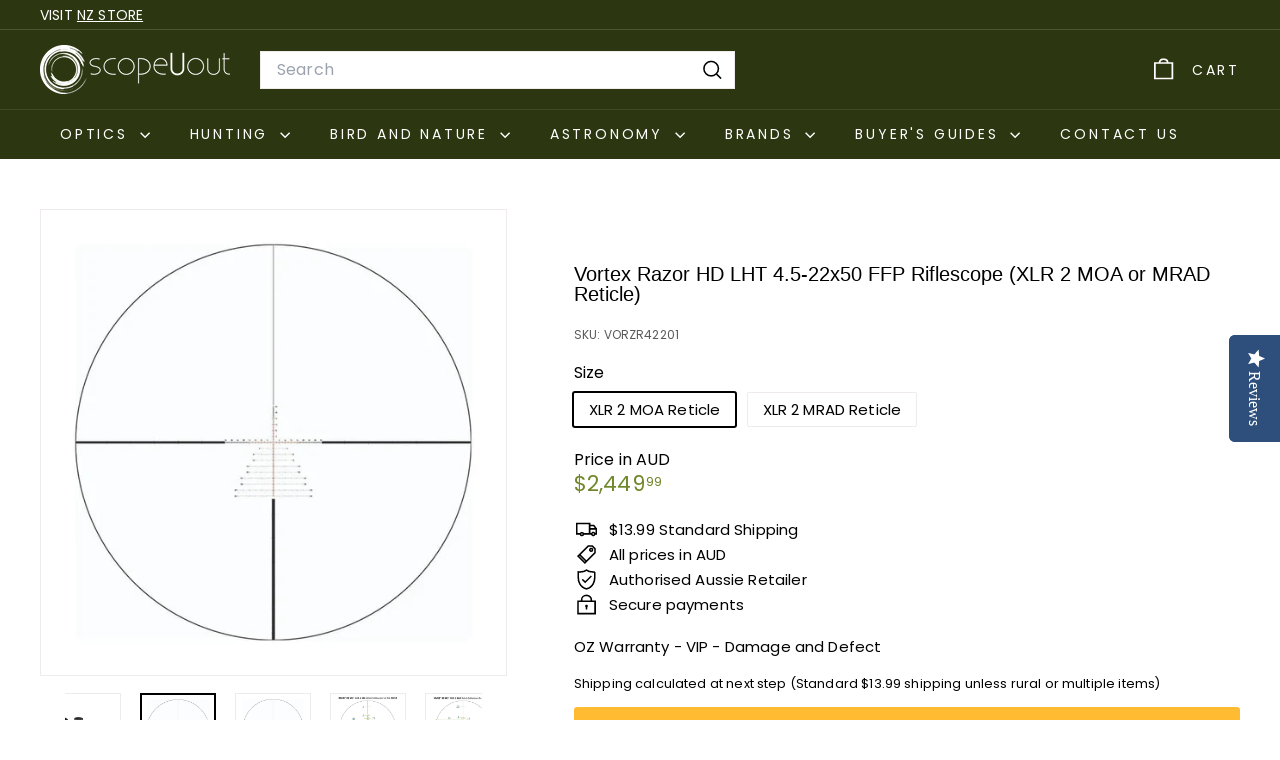

--- FILE ---
content_type: text/html; charset=utf-8
request_url: https://www.scopeuout.com.au/products/vortex-razor-hd-lht-4-5-22x50-ffp-riflescope-xlr-2-moa-or-mrad-reticle
body_size: 42054
content:
<!doctype html>
<html class="no-js" lang="en" dir="ltr">
  <head>
    <meta charset="utf-8">
    <meta http-equiv="X-UA-Compatible" content="IE=edge,chrome=1">
    <meta name="viewport" content="width=device-width,initial-scale=1">
    <meta name="theme-color" content="#ffbc32">
    <link rel="canonical" href="https://www.scopeuout.com.au/products/vortex-razor-hd-lht-4-5-22x50-ffp-riflescope-xlr-2-moa-or-mrad-reticle">
    <link rel="preconnect" href="https://fonts.shopifycdn.com" crossorigin>
    <link rel="dns-prefetch" href="https://ajax.googleapis.com">
    <link rel="dns-prefetch" href="https://maps.googleapis.com">
    <link rel="dns-prefetch" href="https://maps.gstatic.com"><link rel="shortcut icon" href="//www.scopeuout.com.au/cdn/shop/files/ScopeUout_Favicon_new_32x32.png?v=1630021156" type="image/png">
<title>Vortex Razor HD LHT 4.5-22x50 FFP Riflescope (XLR 2 MOA or MRAD Reticl &ndash; ScopeUout Australia</title>
<meta name="description" content="The Vortex Razor HD LHT 4.5-22x50 Riflescope is the ideal scope for long range shots and offers the longest magnification range in the LHT line up. Buy today in OZ!">
<meta property="og:site_name" content="ScopeUout Australia">
<meta property="og:url" content="https://www.scopeuout.com.au/products/vortex-razor-hd-lht-4-5-22x50-ffp-riflescope-xlr-2-moa-or-mrad-reticle">
<meta property="og:title" content="Vortex Razor HD LHT 4.5-22x50 FFP Riflescope (XLR 2 MOA or MRAD Reticle)">
<meta property="og:type" content="product">
<meta property="og:description" content="The Vortex Razor HD LHT 4.5-22x50 Riflescope is the ideal scope for long range shots and offers the longest magnification range in the LHT line up. Buy today in OZ!"><meta property="og:image" content="http://www.scopeuout.com.au/cdn/shop/products/Vortex-Razor-HD-LHT-4.5-22x50-FFP-Riflescope.jpg?v=1699229532">
  <meta property="og:image:secure_url" content="https://www.scopeuout.com.au/cdn/shop/products/Vortex-Razor-HD-LHT-4.5-22x50-FFP-Riflescope.jpg?v=1699229532">
  <meta property="og:image:width" content="800">
  <meta property="og:image:height" content="800"><meta name="twitter:site" content="@">
<meta name="twitter:card" content="summary_large_image">
<meta name="twitter:title" content="Vortex Razor HD LHT 4.5-22x50 FFP Riflescope (XLR 2 MOA or MRAD Reticle)">
<meta name="twitter:description" content="The Vortex Razor HD LHT 4.5-22x50 Riflescope is the ideal scope for long range shots and offers the longest magnification range in the LHT line up. Buy today in OZ!">

<style data-shopify>
  @font-face {
  font-family: Poppins;
  font-weight: 400;
  font-style: normal;
  font-display: swap;
  src: url("//www.scopeuout.com.au/cdn/fonts/poppins/poppins_n4.0ba78fa5af9b0e1a374041b3ceaadf0a43b41362.woff2") format("woff2"),
       url("//www.scopeuout.com.au/cdn/fonts/poppins/poppins_n4.214741a72ff2596839fc9760ee7a770386cf16ca.woff") format("woff");
}


  @font-face {
  font-family: Poppins;
  font-weight: 600;
  font-style: normal;
  font-display: swap;
  src: url("//www.scopeuout.com.au/cdn/fonts/poppins/poppins_n6.aa29d4918bc243723d56b59572e18228ed0786f6.woff2") format("woff2"),
       url("//www.scopeuout.com.au/cdn/fonts/poppins/poppins_n6.5f815d845fe073750885d5b7e619ee00e8111208.woff") format("woff");
}

  @font-face {
  font-family: Poppins;
  font-weight: 400;
  font-style: italic;
  font-display: swap;
  src: url("//www.scopeuout.com.au/cdn/fonts/poppins/poppins_i4.846ad1e22474f856bd6b81ba4585a60799a9f5d2.woff2") format("woff2"),
       url("//www.scopeuout.com.au/cdn/fonts/poppins/poppins_i4.56b43284e8b52fc64c1fd271f289a39e8477e9ec.woff") format("woff");
}

  @font-face {
  font-family: Poppins;
  font-weight: 600;
  font-style: italic;
  font-display: swap;
  src: url("//www.scopeuout.com.au/cdn/fonts/poppins/poppins_i6.bb8044d6203f492888d626dafda3c2999253e8e9.woff2") format("woff2"),
       url("//www.scopeuout.com.au/cdn/fonts/poppins/poppins_i6.e233dec1a61b1e7dead9f920159eda42280a02c3.woff") format("woff");
}

</style><link href="//www.scopeuout.com.au/cdn/shop/t/14/assets/components.css?v=43712827778144619181740848243" rel="stylesheet" type="text/css" media="all" />

<style data-shopify>:root {
    --color-body: #ffffff;
    --color-body-alpha-005: rgba(255, 255, 255, 0.05);
    --color-body-dim: #f2f2f2;

    --color-border: #efebeb;

    --color-button-primary: #ffbc32;
    --color-button-primary-light: #ffcd65;
    --color-button-primary-dim: #ffb419;
    --color-button-primary-text: #ffffff;

    --color-cart-dot: #ff230c;
    --color-cart-dot-text: #ffffff;

    --color-footer: #f9f9fb;
    --color-footer-border: #e8e8e1;
    --color-footer-text: #000000;

    --color-link: #000000;

    --color-modal-bg: rgba(255, 255, 255, 0.6);

    --color-nav: #2c3610;
    --color-nav-search: #ffffff;
    --color-nav-text: #ffffff;

    --color-price: #708729;

    --color-sale-tag: #ff230c;
    --color-sale-tag-text: #ffffff;

    --color-scheme-1-text: #000000;
    --color-scheme-1-bg: #ffffff;
    --color-scheme-2-text: #ffffff;
    --color-scheme-2-bg: #708729;
    --color-scheme-3-text: #000000;
    --color-scheme-3-bg: #ffffff;

    --color-text-body: #000000;
    --color-text-body-alpha-005: rgba(0, 0, 0, 0.05);
    --color-text-body-alpha-008: rgba(0, 0, 0, 0.08);
    --color-text-savings: #ff230c;

    --color-toolbar: #2c3610;
    --color-toolbar-text: #ffffff;

    --url-ico-select: url(//www.scopeuout.com.au/cdn/shop/t/14/assets/ico-select.svg);
    --url-swirl-svg: url(//www.scopeuout.com.au/cdn/shop/t/14/assets/swirl.svg);

    --header-padding-bottom: 0;

    --page-top-padding: 35px;
    --page-narrow: 780px;
    --page-width-padding: 40px;
    --grid-gutter: 22px;
    --index-section-padding: 60px;
    --section-header-bottom: 40px;
    --collapsible-icon-width: 12px;

    --size-chart-margin: 30px 0;
    --size-chart-icon-margin: 5px;

    --newsletter-reminder-padding: 20px 30px 20px 25px;

    --text-frame-margin: 10px;

    /*Shop Pay Installments*/
    --color-body-text: #000000;
    --color-body: #ffffff;
    --color-bg: #ffffff;

    --type-header-primary: "system_ui";
    --type-header-fallback: -apple-system, 'Segoe UI', Roboto, 'Helvetica Neue', 'Noto Sans', 'Liberation Sans', Arial, sans-serif, 'Apple Color Emoji', 'Segoe UI Emoji', 'Segoe UI Symbol', 'Noto Color Emoji';
    --type-header-size: 24px;
    --type-header-weight: 400;
    --type-header-line-height: 1;
    --type-header-spacing: 0.0em;

    
      --type-header-transform: none;
    

    --type-base-primary:Poppins;
    --type-base-fallback:sans-serif;
    --type-base-size: 15px;
    --type-base-weight: 400;
    --type-base-spacing: 0.01em;
    --type-base-line-height: 1.3;

    --color-small-image-bg: #ffffff;
    --color-small-image-bg-dark: #f7f7f7;
    --color-large-image-bg: #ffffff;
    --color-large-image-bg-light: #ffffff;

    --icon-stroke-width: 4px;
    --icon-stroke-line-join: miter;

    
      --button-radius: 3px;
      --button-padding: 11px 25px;
    

    
      --roundness: 0;
    

    
      --grid-thickness: 0;
    

    --product-tile-margin: 10%;
    --collection-tile-margin: 17%;

    --swatch-size: 40px;

    
      --swatch-border-radius: 50%;
    
  }

  @media screen and (max-width: 768px) {
    :root {
      --page-top-padding: 15px;
      --page-narrow: 330px;
      --page-width-padding: 17px;
      --grid-gutter: 16px;
      --index-section-padding: 40px;
      --section-header-bottom: 25px;
      --collapsible-icon-width: 10px;
      --text-frame-margin: 7px;
      --type-base-size: 13px;

      
        --roundness: 0;
        --button-padding: 9px 17px;
      
    }
  }</style><link href="//www.scopeuout.com.au/cdn/shop/t/14/assets/overrides.css?v=22777653670148856341740848242" rel="stylesheet" type="text/css" media="all" />
<style data-shopify>:root {
        --product-grid-padding: 12px;
      }</style><script async crossorigin fetchpriority="high" src="/cdn/shopifycloud/importmap-polyfill/es-modules-shim.2.4.0.js"></script>
<script>
      document.documentElement.className = document.documentElement.className.replace('no-js', 'js');

      window.theme = window.theme || {};

      theme.settings = {
        themeName: 'Expanse',
        themeVersion: '6.1.0', // x-release-please-version
      };
    </script><script type="importmap">
{
  "imports": {
    "@archetype-themes/custom-elements/base-media": "//www.scopeuout.com.au/cdn/shop/t/14/assets/base-media.js?v=180215418933095669231740848242",
    "@archetype-themes/custom-elements/disclosure": "//www.scopeuout.com.au/cdn/shop/t/14/assets/disclosure.js?v=182459945533096787091740848242",
    "@archetype-themes/custom-elements/header-search": "//www.scopeuout.com.au/cdn/shop/t/14/assets/header-search.js?v=14790263600647437351740848243",
    "@archetype-themes/custom-elements/product-recommendations": "//www.scopeuout.com.au/cdn/shop/t/14/assets/product-recommendations.js?v=76410797257285949611740848243",
    "@archetype-themes/custom-elements/swatches": "//www.scopeuout.com.au/cdn/shop/t/14/assets/swatches.js?v=115748111205220542111740848242",
    "@archetype-themes/custom-elements/theme-element": "//www.scopeuout.com.au/cdn/shop/t/14/assets/theme-element.js?v=23783870107938227301740848242",
    "@archetype-themes/modules/cart-form": "//www.scopeuout.com.au/cdn/shop/t/14/assets/cart-form.js?v=112467115607385685851740848243",
    "@archetype-themes/modules/clone-footer": "//www.scopeuout.com.au/cdn/shop/t/14/assets/clone-footer.js?v=65189253863211222311740848243",
    "@archetype-themes/modules/collection-sidebar": "//www.scopeuout.com.au/cdn/shop/t/14/assets/collection-sidebar.js?v=1325888889692973131740848243",
    "@archetype-themes/modules/drawers": "//www.scopeuout.com.au/cdn/shop/t/14/assets/drawers.js?v=133655453772475736011740848242",
    "@archetype-themes/modules/modal": "//www.scopeuout.com.au/cdn/shop/t/14/assets/modal.js?v=158707362359803246971740848243",
    "@archetype-themes/modules/nav-dropdown": "//www.scopeuout.com.au/cdn/shop/t/14/assets/nav-dropdown.js?v=161891049847192907061740848243",
    "@archetype-themes/modules/photoswipe": "//www.scopeuout.com.au/cdn/shop/t/14/assets/photoswipe.js?v=26893319410327140681740848243",
    "@archetype-themes/modules/slideshow": "//www.scopeuout.com.au/cdn/shop/t/14/assets/slideshow.js?v=126977017077271715931740848243",
    "@archetype-themes/utils/a11y": "//www.scopeuout.com.au/cdn/shop/t/14/assets/a11y.js?v=42141139595583154601740848243",
    "@archetype-themes/utils/ajax-renderer": "//www.scopeuout.com.au/cdn/shop/t/14/assets/ajax-renderer.js?v=17957378971572593961740848243",
    "@archetype-themes/utils/currency": "//www.scopeuout.com.au/cdn/shop/t/14/assets/currency.js?v=93335643952206747231740848243",
    "@archetype-themes/utils/events": "//www.scopeuout.com.au/cdn/shop/t/14/assets/events.js?v=41484686344495800011740848242",
    "@archetype-themes/utils/product-loader": "//www.scopeuout.com.au/cdn/shop/t/14/assets/product-loader.js?v=71947287259713254281740848242",
    "@archetype-themes/utils/resource-loader": "//www.scopeuout.com.au/cdn/shop/t/14/assets/resource-loader.js?v=81301169148003274841740848243",
    "@archetype-themes/utils/storage": "//www.scopeuout.com.au/cdn/shop/t/14/assets/storage.js?v=165714144265540632071740848243",
    "@archetype-themes/utils/theme-editor-event-handler-mixin": "//www.scopeuout.com.au/cdn/shop/t/14/assets/theme-editor-event-handler-mixin.js?v=114462069356338668731740848243",
    "@archetype-themes/utils/utils": "//www.scopeuout.com.au/cdn/shop/t/14/assets/utils.js?v=117964846174238173191740848243",
    "@archetype-themes/vendors/flickity": "//www.scopeuout.com.au/cdn/shop/t/14/assets/flickity.js?v=180040601754775719741740848243",
    "@archetype-themes/vendors/flickity-fade": "//www.scopeuout.com.au/cdn/shop/t/14/assets/flickity-fade.js?v=7618156608010510071740848242",
    "@archetype-themes/vendors/in-view": "//www.scopeuout.com.au/cdn/shop/t/14/assets/in-view.js?v=158303221847540477331740848242",
    "@archetype-themes/vendors/photoswipe-ui-default.min": "//www.scopeuout.com.au/cdn/shop/t/14/assets/photoswipe-ui-default.min.js?v=153569421128418950921740848242",
    "@archetype-themes/vendors/photoswipe.min": "//www.scopeuout.com.au/cdn/shop/t/14/assets/photoswipe.min.js?v=159595140210348923361740848242",
    "components/add-to-cart": "//www.scopeuout.com.au/cdn/shop/t/14/assets/add-to-cart.js?v=157761415605003885381740848243",
    "components/announcement-bar": "//www.scopeuout.com.au/cdn/shop/t/14/assets/announcement-bar.js?v=121029201872210647121740848243",
    "components/block-buy-buttons": "//www.scopeuout.com.au/cdn/shop/t/14/assets/block-buy-buttons.js?v=56380689241029412871740848242",
    "components/block-price": "//www.scopeuout.com.au/cdn/shop/t/14/assets/block-price.js?v=174793000406617112591740848243",
    "components/block-variant-picker": "//www.scopeuout.com.au/cdn/shop/t/14/assets/block-variant-picker.js?v=100675464509634971691740848242",
    "components/cart-note": "//www.scopeuout.com.au/cdn/shop/t/14/assets/cart-note.js?v=56198602689862001351740848243",
    "components/close-cart": "//www.scopeuout.com.au/cdn/shop/t/14/assets/close-cart.js?v=122851508247342011791740848243",
    "components/collapsible": "//www.scopeuout.com.au/cdn/shop/t/14/assets/collapsible.js?v=177773173634684916621740848242",
    "components/collection-mobile-filters": "//www.scopeuout.com.au/cdn/shop/t/14/assets/collection-mobile-filters.js?v=141085733159431533581740848242",
    "components/gift-card-recipient-form": "//www.scopeuout.com.au/cdn/shop/t/14/assets/gift-card-recipient-form.js?v=25114532869471163621740848243",
    "components/header-cart-drawer": "//www.scopeuout.com.au/cdn/shop/t/14/assets/header-cart-drawer.js?v=10438076937880405391740848243",
    "components/header-drawer": "//www.scopeuout.com.au/cdn/shop/t/14/assets/header-drawer.js?v=12194218155632391321740848242",
    "components/header-mobile-nav": "//www.scopeuout.com.au/cdn/shop/t/14/assets/header-mobile-nav.js?v=77324086688366174111740848242",
    "components/header-nav": "//www.scopeuout.com.au/cdn/shop/t/14/assets/header-nav.js?v=134448756228213604281740848243",
    "components/item-grid": "//www.scopeuout.com.au/cdn/shop/t/14/assets/item-grid.js?v=109905781791598941741740848242",
    "components/map": "//www.scopeuout.com.au/cdn/shop/t/14/assets/map.js?v=113321260895345124881740848243",
    "components/model-media": "//www.scopeuout.com.au/cdn/shop/t/14/assets/model-media.js?v=72293555598817173731740848242",
    "components/newsletter-reminder": "//www.scopeuout.com.au/cdn/shop/t/14/assets/newsletter-reminder.js?v=35744343425145152751740848242",
    "components/parallax-image": "//www.scopeuout.com.au/cdn/shop/t/14/assets/parallax-image.js?v=59188309605188605141740848242",
    "components/predictive-search": "//www.scopeuout.com.au/cdn/shop/t/14/assets/predictive-search.js?v=165210660372665716981740848242",
    "components/price-range": "//www.scopeuout.com.au/cdn/shop/t/14/assets/price-range.js?v=87243038936141742371740848243",
    "components/product-images": "//www.scopeuout.com.au/cdn/shop/t/14/assets/product-images.js?v=101208797313625026491740848242",
    "components/product-inventory": "//www.scopeuout.com.au/cdn/shop/t/14/assets/product-inventory.js?v=69607211263097186841740848242",
    "components/quantity-selector": "//www.scopeuout.com.au/cdn/shop/t/14/assets/quantity-selector.js?v=29811676615099985201740848243",
    "components/quick-add": "//www.scopeuout.com.au/cdn/shop/t/14/assets/quick-add.js?v=112070224713420499361740848242",
    "components/quick-shop": "//www.scopeuout.com.au/cdn/shop/t/14/assets/quick-shop.js?v=169214600794817870211740848243",
    "components/rte": "//www.scopeuout.com.au/cdn/shop/t/14/assets/rte.js?v=175428553801475883871740848242",
    "components/section-advanced-accordion": "//www.scopeuout.com.au/cdn/shop/t/14/assets/section-advanced-accordion.js?v=172994900201510659141740848242",
    "components/section-age-verification-popup": "//www.scopeuout.com.au/cdn/shop/t/14/assets/section-age-verification-popup.js?v=133696332194319723851740848242",
    "components/section-background-image-text": "//www.scopeuout.com.au/cdn/shop/t/14/assets/section-background-image-text.js?v=21722524035606903071740848243",
    "components/section-collection-header": "//www.scopeuout.com.au/cdn/shop/t/14/assets/section-collection-header.js?v=38468508189529151931740848242",
    "components/section-countdown": "//www.scopeuout.com.au/cdn/shop/t/14/assets/section-countdown.js?v=75237863181774550081740848243",
    "components/section-footer": "//www.scopeuout.com.au/cdn/shop/t/14/assets/section-footer.js?v=148713697742347807881740848242",
    "components/section-header": "//www.scopeuout.com.au/cdn/shop/t/14/assets/section-header.js?v=146891184291599232001740848243",
    "components/section-hotspots": "//www.scopeuout.com.au/cdn/shop/t/14/assets/section-hotspots.js?v=123038301200020945031740848242",
    "components/section-image-compare": "//www.scopeuout.com.au/cdn/shop/t/14/assets/section-image-compare.js?v=84708806597935999591740848243",
    "components/section-main-addresses": "//www.scopeuout.com.au/cdn/shop/t/14/assets/section-main-addresses.js?v=38269558316828166111740848242",
    "components/section-main-cart": "//www.scopeuout.com.au/cdn/shop/t/14/assets/section-main-cart.js?v=104282612614769570861740848243",
    "components/section-main-login": "//www.scopeuout.com.au/cdn/shop/t/14/assets/section-main-login.js?v=141583384861984065451740848243",
    "components/section-more-products-vendor": "//www.scopeuout.com.au/cdn/shop/t/14/assets/section-more-products-vendor.js?v=139037179476081649891740848243",
    "components/section-newsletter-popup": "//www.scopeuout.com.au/cdn/shop/t/14/assets/section-newsletter-popup.js?v=14748164573072822331740848242",
    "components/section-password-header": "//www.scopeuout.com.au/cdn/shop/t/14/assets/section-password-header.js?v=180461259096248157561740848243",
    "components/section-recently-viewed": "//www.scopeuout.com.au/cdn/shop/t/14/assets/section-recently-viewed.js?v=55908193119123770971740848242",
    "components/section-testimonials": "//www.scopeuout.com.au/cdn/shop/t/14/assets/section-testimonials.js?v=1105492954700041671740848243",
    "components/store-availability": "//www.scopeuout.com.au/cdn/shop/t/14/assets/store-availability.js?v=3599424513449990531740848242",
    "components/theme-editor": "//www.scopeuout.com.au/cdn/shop/t/14/assets/theme-editor.js?v=7962243367912863361740848242",
    "components/toggle-cart": "//www.scopeuout.com.au/cdn/shop/t/14/assets/toggle-cart.js?v=38431333347854231931740848242",
    "components/toggle-menu": "//www.scopeuout.com.au/cdn/shop/t/14/assets/toggle-menu.js?v=184417730195572818991740848243",
    "components/toggle-search": "//www.scopeuout.com.au/cdn/shop/t/14/assets/toggle-search.js?v=152152935064256525541740848242",
    "components/tool-tip": "//www.scopeuout.com.au/cdn/shop/t/14/assets/tool-tip.js?v=111952048857288946281740848243",
    "components/tool-tip-trigger": "//www.scopeuout.com.au/cdn/shop/t/14/assets/tool-tip-trigger.js?v=51579085798980736711740848243",
    "components/variant-sku": "//www.scopeuout.com.au/cdn/shop/t/14/assets/variant-sku.js?v=181636493864733257641740848243",
    "components/video-media": "//www.scopeuout.com.au/cdn/shop/t/14/assets/video-media.js?v=117747228584985477391740848242",
    "nouislider": "//www.scopeuout.com.au/cdn/shop/t/14/assets/nouislider.js?v=100438778919154896961740848243"
  }
}
</script>
<script>
  if (!(HTMLScriptElement.supports && HTMLScriptElement.supports('importmap'))) {
    const el = document.createElement('script')
    el.async = true
    el.src = "//www.scopeuout.com.au/cdn/shop/t/14/assets/es-module-shims.min.js?v=3197203922110785981740848243"
    document.head.appendChild(el)
  }
</script>

<script type="module" src="//www.scopeuout.com.au/cdn/shop/t/14/assets/is-land.min.js?v=92343381495565747271740848243"></script>



<script type="module">
  try {
    const importMap = document.querySelector('script[type="importmap"]')
    const importMapJson = JSON.parse(importMap.textContent)
    const importMapModules = Object.values(importMapJson.imports)
    for (let i = 0; i < importMapModules.length; i++) {
      const link = document.createElement('link')
      link.rel = 'modulepreload'
      link.href = importMapModules[i]
      document.head.appendChild(link)
    }
  } catch (e) {
    console.error(e)
  }
</script>

<script>window.performance && window.performance.mark && window.performance.mark('shopify.content_for_header.start');</script><meta id="shopify-digital-wallet" name="shopify-digital-wallet" content="/14981038/digital_wallets/dialog">
<meta name="shopify-checkout-api-token" content="1231723a68e386f1028d4dd29c1e7cc2">
<meta id="in-context-paypal-metadata" data-shop-id="14981038" data-venmo-supported="false" data-environment="production" data-locale="en_US" data-paypal-v4="true" data-currency="AUD">
<link rel="alternate" type="application/json+oembed" href="https://www.scopeuout.com.au/products/vortex-razor-hd-lht-4-5-22x50-ffp-riflescope-xlr-2-moa-or-mrad-reticle.oembed">
<script async="async" src="/checkouts/internal/preloads.js?locale=en-AU"></script>
<link rel="preconnect" href="https://shop.app" crossorigin="anonymous">
<script async="async" src="https://shop.app/checkouts/internal/preloads.js?locale=en-AU&shop_id=14981038" crossorigin="anonymous"></script>
<script id="apple-pay-shop-capabilities" type="application/json">{"shopId":14981038,"countryCode":"AU","currencyCode":"AUD","merchantCapabilities":["supports3DS"],"merchantId":"gid:\/\/shopify\/Shop\/14981038","merchantName":"ScopeUout Australia","requiredBillingContactFields":["postalAddress","email","phone"],"requiredShippingContactFields":["postalAddress","email","phone"],"shippingType":"shipping","supportedNetworks":["visa","masterCard"],"total":{"type":"pending","label":"ScopeUout Australia","amount":"1.00"},"shopifyPaymentsEnabled":true,"supportsSubscriptions":true}</script>
<script id="shopify-features" type="application/json">{"accessToken":"1231723a68e386f1028d4dd29c1e7cc2","betas":["rich-media-storefront-analytics"],"domain":"www.scopeuout.com.au","predictiveSearch":true,"shopId":14981038,"locale":"en"}</script>
<script>var Shopify = Shopify || {};
Shopify.shop = "scopeuout-au.myshopify.com";
Shopify.locale = "en";
Shopify.currency = {"active":"AUD","rate":"1.0"};
Shopify.country = "AU";
Shopify.theme = {"name":"SUO 2025","id":140046696608,"schema_name":"Expanse","schema_version":"6.1.0","theme_store_id":null,"role":"main"};
Shopify.theme.handle = "null";
Shopify.theme.style = {"id":null,"handle":null};
Shopify.cdnHost = "www.scopeuout.com.au/cdn";
Shopify.routes = Shopify.routes || {};
Shopify.routes.root = "/";</script>
<script type="module">!function(o){(o.Shopify=o.Shopify||{}).modules=!0}(window);</script>
<script>!function(o){function n(){var o=[];function n(){o.push(Array.prototype.slice.apply(arguments))}return n.q=o,n}var t=o.Shopify=o.Shopify||{};t.loadFeatures=n(),t.autoloadFeatures=n()}(window);</script>
<script>
  window.ShopifyPay = window.ShopifyPay || {};
  window.ShopifyPay.apiHost = "shop.app\/pay";
  window.ShopifyPay.redirectState = null;
</script>
<script id="shop-js-analytics" type="application/json">{"pageType":"product"}</script>
<script defer="defer" async type="module" src="//www.scopeuout.com.au/cdn/shopifycloud/shop-js/modules/v2/client.init-shop-cart-sync_BApSsMSl.en.esm.js"></script>
<script defer="defer" async type="module" src="//www.scopeuout.com.au/cdn/shopifycloud/shop-js/modules/v2/chunk.common_CBoos6YZ.esm.js"></script>
<script type="module">
  await import("//www.scopeuout.com.au/cdn/shopifycloud/shop-js/modules/v2/client.init-shop-cart-sync_BApSsMSl.en.esm.js");
await import("//www.scopeuout.com.au/cdn/shopifycloud/shop-js/modules/v2/chunk.common_CBoos6YZ.esm.js");

  window.Shopify.SignInWithShop?.initShopCartSync?.({"fedCMEnabled":true,"windoidEnabled":true});

</script>
<script>
  window.Shopify = window.Shopify || {};
  if (!window.Shopify.featureAssets) window.Shopify.featureAssets = {};
  window.Shopify.featureAssets['shop-js'] = {"shop-cart-sync":["modules/v2/client.shop-cart-sync_DJczDl9f.en.esm.js","modules/v2/chunk.common_CBoos6YZ.esm.js"],"init-fed-cm":["modules/v2/client.init-fed-cm_BzwGC0Wi.en.esm.js","modules/v2/chunk.common_CBoos6YZ.esm.js"],"init-windoid":["modules/v2/client.init-windoid_BS26ThXS.en.esm.js","modules/v2/chunk.common_CBoos6YZ.esm.js"],"shop-cash-offers":["modules/v2/client.shop-cash-offers_DthCPNIO.en.esm.js","modules/v2/chunk.common_CBoos6YZ.esm.js","modules/v2/chunk.modal_Bu1hFZFC.esm.js"],"shop-button":["modules/v2/client.shop-button_D_JX508o.en.esm.js","modules/v2/chunk.common_CBoos6YZ.esm.js"],"init-shop-email-lookup-coordinator":["modules/v2/client.init-shop-email-lookup-coordinator_DFwWcvrS.en.esm.js","modules/v2/chunk.common_CBoos6YZ.esm.js"],"shop-toast-manager":["modules/v2/client.shop-toast-manager_tEhgP2F9.en.esm.js","modules/v2/chunk.common_CBoos6YZ.esm.js"],"shop-login-button":["modules/v2/client.shop-login-button_DwLgFT0K.en.esm.js","modules/v2/chunk.common_CBoos6YZ.esm.js","modules/v2/chunk.modal_Bu1hFZFC.esm.js"],"avatar":["modules/v2/client.avatar_BTnouDA3.en.esm.js"],"init-shop-cart-sync":["modules/v2/client.init-shop-cart-sync_BApSsMSl.en.esm.js","modules/v2/chunk.common_CBoos6YZ.esm.js"],"pay-button":["modules/v2/client.pay-button_BuNmcIr_.en.esm.js","modules/v2/chunk.common_CBoos6YZ.esm.js"],"init-shop-for-new-customer-accounts":["modules/v2/client.init-shop-for-new-customer-accounts_DrjXSI53.en.esm.js","modules/v2/client.shop-login-button_DwLgFT0K.en.esm.js","modules/v2/chunk.common_CBoos6YZ.esm.js","modules/v2/chunk.modal_Bu1hFZFC.esm.js"],"init-customer-accounts-sign-up":["modules/v2/client.init-customer-accounts-sign-up_TlVCiykN.en.esm.js","modules/v2/client.shop-login-button_DwLgFT0K.en.esm.js","modules/v2/chunk.common_CBoos6YZ.esm.js","modules/v2/chunk.modal_Bu1hFZFC.esm.js"],"shop-follow-button":["modules/v2/client.shop-follow-button_C5D3XtBb.en.esm.js","modules/v2/chunk.common_CBoos6YZ.esm.js","modules/v2/chunk.modal_Bu1hFZFC.esm.js"],"checkout-modal":["modules/v2/client.checkout-modal_8TC_1FUY.en.esm.js","modules/v2/chunk.common_CBoos6YZ.esm.js","modules/v2/chunk.modal_Bu1hFZFC.esm.js"],"init-customer-accounts":["modules/v2/client.init-customer-accounts_C0Oh2ljF.en.esm.js","modules/v2/client.shop-login-button_DwLgFT0K.en.esm.js","modules/v2/chunk.common_CBoos6YZ.esm.js","modules/v2/chunk.modal_Bu1hFZFC.esm.js"],"lead-capture":["modules/v2/client.lead-capture_Cq0gfm7I.en.esm.js","modules/v2/chunk.common_CBoos6YZ.esm.js","modules/v2/chunk.modal_Bu1hFZFC.esm.js"],"shop-login":["modules/v2/client.shop-login_BmtnoEUo.en.esm.js","modules/v2/chunk.common_CBoos6YZ.esm.js","modules/v2/chunk.modal_Bu1hFZFC.esm.js"],"payment-terms":["modules/v2/client.payment-terms_BHOWV7U_.en.esm.js","modules/v2/chunk.common_CBoos6YZ.esm.js","modules/v2/chunk.modal_Bu1hFZFC.esm.js"]};
</script>
<script>(function() {
  var isLoaded = false;
  function asyncLoad() {
    if (isLoaded) return;
    isLoaded = true;
    var urls = ["\/\/code.tidio.co\/xwnymwbyqyy4nzoktxguveayfre9bujh.js?shop=scopeuout-au.myshopify.com"];
    for (var i = 0; i < urls.length; i++) {
      var s = document.createElement('script');
      s.type = 'text/javascript';
      s.async = true;
      s.src = urls[i];
      var x = document.getElementsByTagName('script')[0];
      x.parentNode.insertBefore(s, x);
    }
  };
  if(window.attachEvent) {
    window.attachEvent('onload', asyncLoad);
  } else {
    window.addEventListener('load', asyncLoad, false);
  }
})();</script>
<script id="__st">var __st={"a":14981038,"offset":39600,"reqid":"1cbf8572-cb6e-4143-9df7-557d61b6c4fb-1768894800","pageurl":"www.scopeuout.com.au\/products\/vortex-razor-hd-lht-4-5-22x50-ffp-riflescope-xlr-2-moa-or-mrad-reticle","u":"0982a9bb389b","p":"product","rtyp":"product","rid":11490057093280};</script>
<script>window.ShopifyPaypalV4VisibilityTracking = true;</script>
<script id="captcha-bootstrap">!function(){'use strict';const t='contact',e='account',n='new_comment',o=[[t,t],['blogs',n],['comments',n],[t,'customer']],c=[[e,'customer_login'],[e,'guest_login'],[e,'recover_customer_password'],[e,'create_customer']],r=t=>t.map((([t,e])=>`form[action*='/${t}']:not([data-nocaptcha='true']) input[name='form_type'][value='${e}']`)).join(','),a=t=>()=>t?[...document.querySelectorAll(t)].map((t=>t.form)):[];function s(){const t=[...o],e=r(t);return a(e)}const i='password',u='form_key',d=['recaptcha-v3-token','g-recaptcha-response','h-captcha-response',i],f=()=>{try{return window.sessionStorage}catch{return}},m='__shopify_v',_=t=>t.elements[u];function p(t,e,n=!1){try{const o=window.sessionStorage,c=JSON.parse(o.getItem(e)),{data:r}=function(t){const{data:e,action:n}=t;return t[m]||n?{data:e,action:n}:{data:t,action:n}}(c);for(const[e,n]of Object.entries(r))t.elements[e]&&(t.elements[e].value=n);n&&o.removeItem(e)}catch(o){console.error('form repopulation failed',{error:o})}}const l='form_type',E='cptcha';function T(t){t.dataset[E]=!0}const w=window,h=w.document,L='Shopify',v='ce_forms',y='captcha';let A=!1;((t,e)=>{const n=(g='f06e6c50-85a8-45c8-87d0-21a2b65856fe',I='https://cdn.shopify.com/shopifycloud/storefront-forms-hcaptcha/ce_storefront_forms_captcha_hcaptcha.v1.5.2.iife.js',D={infoText:'Protected by hCaptcha',privacyText:'Privacy',termsText:'Terms'},(t,e,n)=>{const o=w[L][v],c=o.bindForm;if(c)return c(t,g,e,D).then(n);var r;o.q.push([[t,g,e,D],n]),r=I,A||(h.body.append(Object.assign(h.createElement('script'),{id:'captcha-provider',async:!0,src:r})),A=!0)});var g,I,D;w[L]=w[L]||{},w[L][v]=w[L][v]||{},w[L][v].q=[],w[L][y]=w[L][y]||{},w[L][y].protect=function(t,e){n(t,void 0,e),T(t)},Object.freeze(w[L][y]),function(t,e,n,w,h,L){const[v,y,A,g]=function(t,e,n){const i=e?o:[],u=t?c:[],d=[...i,...u],f=r(d),m=r(i),_=r(d.filter((([t,e])=>n.includes(e))));return[a(f),a(m),a(_),s()]}(w,h,L),I=t=>{const e=t.target;return e instanceof HTMLFormElement?e:e&&e.form},D=t=>v().includes(t);t.addEventListener('submit',(t=>{const e=I(t);if(!e)return;const n=D(e)&&!e.dataset.hcaptchaBound&&!e.dataset.recaptchaBound,o=_(e),c=g().includes(e)&&(!o||!o.value);(n||c)&&t.preventDefault(),c&&!n&&(function(t){try{if(!f())return;!function(t){const e=f();if(!e)return;const n=_(t);if(!n)return;const o=n.value;o&&e.removeItem(o)}(t);const e=Array.from(Array(32),(()=>Math.random().toString(36)[2])).join('');!function(t,e){_(t)||t.append(Object.assign(document.createElement('input'),{type:'hidden',name:u})),t.elements[u].value=e}(t,e),function(t,e){const n=f();if(!n)return;const o=[...t.querySelectorAll(`input[type='${i}']`)].map((({name:t})=>t)),c=[...d,...o],r={};for(const[a,s]of new FormData(t).entries())c.includes(a)||(r[a]=s);n.setItem(e,JSON.stringify({[m]:1,action:t.action,data:r}))}(t,e)}catch(e){console.error('failed to persist form',e)}}(e),e.submit())}));const S=(t,e)=>{t&&!t.dataset[E]&&(n(t,e.some((e=>e===t))),T(t))};for(const o of['focusin','change'])t.addEventListener(o,(t=>{const e=I(t);D(e)&&S(e,y())}));const B=e.get('form_key'),M=e.get(l),P=B&&M;t.addEventListener('DOMContentLoaded',(()=>{const t=y();if(P)for(const e of t)e.elements[l].value===M&&p(e,B);[...new Set([...A(),...v().filter((t=>'true'===t.dataset.shopifyCaptcha))])].forEach((e=>S(e,t)))}))}(h,new URLSearchParams(w.location.search),n,t,e,['guest_login'])})(!0,!0)}();</script>
<script integrity="sha256-4kQ18oKyAcykRKYeNunJcIwy7WH5gtpwJnB7kiuLZ1E=" data-source-attribution="shopify.loadfeatures" defer="defer" src="//www.scopeuout.com.au/cdn/shopifycloud/storefront/assets/storefront/load_feature-a0a9edcb.js" crossorigin="anonymous"></script>
<script crossorigin="anonymous" defer="defer" src="//www.scopeuout.com.au/cdn/shopifycloud/storefront/assets/shopify_pay/storefront-65b4c6d7.js?v=20250812"></script>
<script data-source-attribution="shopify.dynamic_checkout.dynamic.init">var Shopify=Shopify||{};Shopify.PaymentButton=Shopify.PaymentButton||{isStorefrontPortableWallets:!0,init:function(){window.Shopify.PaymentButton.init=function(){};var t=document.createElement("script");t.src="https://www.scopeuout.com.au/cdn/shopifycloud/portable-wallets/latest/portable-wallets.en.js",t.type="module",document.head.appendChild(t)}};
</script>
<script data-source-attribution="shopify.dynamic_checkout.buyer_consent">
  function portableWalletsHideBuyerConsent(e){var t=document.getElementById("shopify-buyer-consent"),n=document.getElementById("shopify-subscription-policy-button");t&&n&&(t.classList.add("hidden"),t.setAttribute("aria-hidden","true"),n.removeEventListener("click",e))}function portableWalletsShowBuyerConsent(e){var t=document.getElementById("shopify-buyer-consent"),n=document.getElementById("shopify-subscription-policy-button");t&&n&&(t.classList.remove("hidden"),t.removeAttribute("aria-hidden"),n.addEventListener("click",e))}window.Shopify?.PaymentButton&&(window.Shopify.PaymentButton.hideBuyerConsent=portableWalletsHideBuyerConsent,window.Shopify.PaymentButton.showBuyerConsent=portableWalletsShowBuyerConsent);
</script>
<script data-source-attribution="shopify.dynamic_checkout.cart.bootstrap">document.addEventListener("DOMContentLoaded",(function(){function t(){return document.querySelector("shopify-accelerated-checkout-cart, shopify-accelerated-checkout")}if(t())Shopify.PaymentButton.init();else{new MutationObserver((function(e,n){t()&&(Shopify.PaymentButton.init(),n.disconnect())})).observe(document.body,{childList:!0,subtree:!0})}}));
</script>
<link id="shopify-accelerated-checkout-styles" rel="stylesheet" media="screen" href="https://www.scopeuout.com.au/cdn/shopifycloud/portable-wallets/latest/accelerated-checkout-backwards-compat.css" crossorigin="anonymous">
<style id="shopify-accelerated-checkout-cart">
        #shopify-buyer-consent {
  margin-top: 1em;
  display: inline-block;
  width: 100%;
}

#shopify-buyer-consent.hidden {
  display: none;
}

#shopify-subscription-policy-button {
  background: none;
  border: none;
  padding: 0;
  text-decoration: underline;
  font-size: inherit;
  cursor: pointer;
}

#shopify-subscription-policy-button::before {
  box-shadow: none;
}

      </style>

<script>window.performance && window.performance.mark && window.performance.mark('shopify.content_for_header.end');</script>

    <script src="//www.scopeuout.com.au/cdn/shop/t/14/assets/theme.js?v=113616480651186619411740848242" defer="defer"></script>

<style>
    .product__image-wrapper {
        border: none !important;
    }
</style>
  <!-- BEGIN app block: shopify://apps/yotpo-product-reviews/blocks/settings/eb7dfd7d-db44-4334-bc49-c893b51b36cf -->


<script type="text/javascript">
  (function e(){var e=document.createElement("script");
  e.type="text/javascript",e.async=true,
  e.src="//staticw2.yotpo.com/nU7qgZYM5RMNdH0Oge9fSQCTYye0dK3EF7QjDCt2/widget.js?lang=en";
  var t=document.getElementsByTagName("script")[0];
  t.parentNode.insertBefore(e,t)})();
</script>



  
<!-- END app block --><!-- BEGIN app block: shopify://apps/yotpo-product-reviews/blocks/reviews_tab/eb7dfd7d-db44-4334-bc49-c893b51b36cf -->

    <div
            class="yotpo-widget-instance"
            data-yotpo-instance-id="923180"
            data-yotpo-product-id="11490057093280">
    </div>



<!-- END app block --><link href="https://monorail-edge.shopifysvc.com" rel="dns-prefetch">
<script>(function(){if ("sendBeacon" in navigator && "performance" in window) {try {var session_token_from_headers = performance.getEntriesByType('navigation')[0].serverTiming.find(x => x.name == '_s').description;} catch {var session_token_from_headers = undefined;}var session_cookie_matches = document.cookie.match(/_shopify_s=([^;]*)/);var session_token_from_cookie = session_cookie_matches && session_cookie_matches.length === 2 ? session_cookie_matches[1] : "";var session_token = session_token_from_headers || session_token_from_cookie || "";function handle_abandonment_event(e) {var entries = performance.getEntries().filter(function(entry) {return /monorail-edge.shopifysvc.com/.test(entry.name);});if (!window.abandonment_tracked && entries.length === 0) {window.abandonment_tracked = true;var currentMs = Date.now();var navigation_start = performance.timing.navigationStart;var payload = {shop_id: 14981038,url: window.location.href,navigation_start,duration: currentMs - navigation_start,session_token,page_type: "product"};window.navigator.sendBeacon("https://monorail-edge.shopifysvc.com/v1/produce", JSON.stringify({schema_id: "online_store_buyer_site_abandonment/1.1",payload: payload,metadata: {event_created_at_ms: currentMs,event_sent_at_ms: currentMs}}));}}window.addEventListener('pagehide', handle_abandonment_event);}}());</script>
<script id="web-pixels-manager-setup">(function e(e,d,r,n,o){if(void 0===o&&(o={}),!Boolean(null===(a=null===(i=window.Shopify)||void 0===i?void 0:i.analytics)||void 0===a?void 0:a.replayQueue)){var i,a;window.Shopify=window.Shopify||{};var t=window.Shopify;t.analytics=t.analytics||{};var s=t.analytics;s.replayQueue=[],s.publish=function(e,d,r){return s.replayQueue.push([e,d,r]),!0};try{self.performance.mark("wpm:start")}catch(e){}var l=function(){var e={modern:/Edge?\/(1{2}[4-9]|1[2-9]\d|[2-9]\d{2}|\d{4,})\.\d+(\.\d+|)|Firefox\/(1{2}[4-9]|1[2-9]\d|[2-9]\d{2}|\d{4,})\.\d+(\.\d+|)|Chrom(ium|e)\/(9{2}|\d{3,})\.\d+(\.\d+|)|(Maci|X1{2}).+ Version\/(15\.\d+|(1[6-9]|[2-9]\d|\d{3,})\.\d+)([,.]\d+|)( \(\w+\)|)( Mobile\/\w+|) Safari\/|Chrome.+OPR\/(9{2}|\d{3,})\.\d+\.\d+|(CPU[ +]OS|iPhone[ +]OS|CPU[ +]iPhone|CPU IPhone OS|CPU iPad OS)[ +]+(15[._]\d+|(1[6-9]|[2-9]\d|\d{3,})[._]\d+)([._]\d+|)|Android:?[ /-](13[3-9]|1[4-9]\d|[2-9]\d{2}|\d{4,})(\.\d+|)(\.\d+|)|Android.+Firefox\/(13[5-9]|1[4-9]\d|[2-9]\d{2}|\d{4,})\.\d+(\.\d+|)|Android.+Chrom(ium|e)\/(13[3-9]|1[4-9]\d|[2-9]\d{2}|\d{4,})\.\d+(\.\d+|)|SamsungBrowser\/([2-9]\d|\d{3,})\.\d+/,legacy:/Edge?\/(1[6-9]|[2-9]\d|\d{3,})\.\d+(\.\d+|)|Firefox\/(5[4-9]|[6-9]\d|\d{3,})\.\d+(\.\d+|)|Chrom(ium|e)\/(5[1-9]|[6-9]\d|\d{3,})\.\d+(\.\d+|)([\d.]+$|.*Safari\/(?![\d.]+ Edge\/[\d.]+$))|(Maci|X1{2}).+ Version\/(10\.\d+|(1[1-9]|[2-9]\d|\d{3,})\.\d+)([,.]\d+|)( \(\w+\)|)( Mobile\/\w+|) Safari\/|Chrome.+OPR\/(3[89]|[4-9]\d|\d{3,})\.\d+\.\d+|(CPU[ +]OS|iPhone[ +]OS|CPU[ +]iPhone|CPU IPhone OS|CPU iPad OS)[ +]+(10[._]\d+|(1[1-9]|[2-9]\d|\d{3,})[._]\d+)([._]\d+|)|Android:?[ /-](13[3-9]|1[4-9]\d|[2-9]\d{2}|\d{4,})(\.\d+|)(\.\d+|)|Mobile Safari.+OPR\/([89]\d|\d{3,})\.\d+\.\d+|Android.+Firefox\/(13[5-9]|1[4-9]\d|[2-9]\d{2}|\d{4,})\.\d+(\.\d+|)|Android.+Chrom(ium|e)\/(13[3-9]|1[4-9]\d|[2-9]\d{2}|\d{4,})\.\d+(\.\d+|)|Android.+(UC? ?Browser|UCWEB|U3)[ /]?(15\.([5-9]|\d{2,})|(1[6-9]|[2-9]\d|\d{3,})\.\d+)\.\d+|SamsungBrowser\/(5\.\d+|([6-9]|\d{2,})\.\d+)|Android.+MQ{2}Browser\/(14(\.(9|\d{2,})|)|(1[5-9]|[2-9]\d|\d{3,})(\.\d+|))(\.\d+|)|K[Aa][Ii]OS\/(3\.\d+|([4-9]|\d{2,})\.\d+)(\.\d+|)/},d=e.modern,r=e.legacy,n=navigator.userAgent;return n.match(d)?"modern":n.match(r)?"legacy":"unknown"}(),u="modern"===l?"modern":"legacy",c=(null!=n?n:{modern:"",legacy:""})[u],f=function(e){return[e.baseUrl,"/wpm","/b",e.hashVersion,"modern"===e.buildTarget?"m":"l",".js"].join("")}({baseUrl:d,hashVersion:r,buildTarget:u}),m=function(e){var d=e.version,r=e.bundleTarget,n=e.surface,o=e.pageUrl,i=e.monorailEndpoint;return{emit:function(e){var a=e.status,t=e.errorMsg,s=(new Date).getTime(),l=JSON.stringify({metadata:{event_sent_at_ms:s},events:[{schema_id:"web_pixels_manager_load/3.1",payload:{version:d,bundle_target:r,page_url:o,status:a,surface:n,error_msg:t},metadata:{event_created_at_ms:s}}]});if(!i)return console&&console.warn&&console.warn("[Web Pixels Manager] No Monorail endpoint provided, skipping logging."),!1;try{return self.navigator.sendBeacon.bind(self.navigator)(i,l)}catch(e){}var u=new XMLHttpRequest;try{return u.open("POST",i,!0),u.setRequestHeader("Content-Type","text/plain"),u.send(l),!0}catch(e){return console&&console.warn&&console.warn("[Web Pixels Manager] Got an unhandled error while logging to Monorail."),!1}}}}({version:r,bundleTarget:l,surface:e.surface,pageUrl:self.location.href,monorailEndpoint:e.monorailEndpoint});try{o.browserTarget=l,function(e){var d=e.src,r=e.async,n=void 0===r||r,o=e.onload,i=e.onerror,a=e.sri,t=e.scriptDataAttributes,s=void 0===t?{}:t,l=document.createElement("script"),u=document.querySelector("head"),c=document.querySelector("body");if(l.async=n,l.src=d,a&&(l.integrity=a,l.crossOrigin="anonymous"),s)for(var f in s)if(Object.prototype.hasOwnProperty.call(s,f))try{l.dataset[f]=s[f]}catch(e){}if(o&&l.addEventListener("load",o),i&&l.addEventListener("error",i),u)u.appendChild(l);else{if(!c)throw new Error("Did not find a head or body element to append the script");c.appendChild(l)}}({src:f,async:!0,onload:function(){if(!function(){var e,d;return Boolean(null===(d=null===(e=window.Shopify)||void 0===e?void 0:e.analytics)||void 0===d?void 0:d.initialized)}()){var d=window.webPixelsManager.init(e)||void 0;if(d){var r=window.Shopify.analytics;r.replayQueue.forEach((function(e){var r=e[0],n=e[1],o=e[2];d.publishCustomEvent(r,n,o)})),r.replayQueue=[],r.publish=d.publishCustomEvent,r.visitor=d.visitor,r.initialized=!0}}},onerror:function(){return m.emit({status:"failed",errorMsg:"".concat(f," has failed to load")})},sri:function(e){var d=/^sha384-[A-Za-z0-9+/=]+$/;return"string"==typeof e&&d.test(e)}(c)?c:"",scriptDataAttributes:o}),m.emit({status:"loading"})}catch(e){m.emit({status:"failed",errorMsg:(null==e?void 0:e.message)||"Unknown error"})}}})({shopId: 14981038,storefrontBaseUrl: "https://www.scopeuout.com.au",extensionsBaseUrl: "https://extensions.shopifycdn.com/cdn/shopifycloud/web-pixels-manager",monorailEndpoint: "https://monorail-edge.shopifysvc.com/unstable/produce_batch",surface: "storefront-renderer",enabledBetaFlags: ["2dca8a86"],webPixelsConfigList: [{"id":"558006432","configuration":"{\"config\":\"{\\\"pixel_id\\\":\\\"G-L3S98M98L7\\\",\\\"gtag_events\\\":[{\\\"type\\\":\\\"purchase\\\",\\\"action_label\\\":\\\"G-L3S98M98L7\\\"},{\\\"type\\\":\\\"page_view\\\",\\\"action_label\\\":\\\"G-L3S98M98L7\\\"},{\\\"type\\\":\\\"view_item\\\",\\\"action_label\\\":\\\"G-L3S98M98L7\\\"},{\\\"type\\\":\\\"search\\\",\\\"action_label\\\":\\\"G-L3S98M98L7\\\"},{\\\"type\\\":\\\"add_to_cart\\\",\\\"action_label\\\":\\\"G-L3S98M98L7\\\"},{\\\"type\\\":\\\"begin_checkout\\\",\\\"action_label\\\":\\\"G-L3S98M98L7\\\"},{\\\"type\\\":\\\"add_payment_info\\\",\\\"action_label\\\":\\\"G-L3S98M98L7\\\"}],\\\"enable_monitoring_mode\\\":false}\"}","eventPayloadVersion":"v1","runtimeContext":"OPEN","scriptVersion":"b2a88bafab3e21179ed38636efcd8a93","type":"APP","apiClientId":1780363,"privacyPurposes":[],"dataSharingAdjustments":{"protectedCustomerApprovalScopes":["read_customer_address","read_customer_email","read_customer_name","read_customer_personal_data","read_customer_phone"]}},{"id":"shopify-app-pixel","configuration":"{}","eventPayloadVersion":"v1","runtimeContext":"STRICT","scriptVersion":"0450","apiClientId":"shopify-pixel","type":"APP","privacyPurposes":["ANALYTICS","MARKETING"]},{"id":"shopify-custom-pixel","eventPayloadVersion":"v1","runtimeContext":"LAX","scriptVersion":"0450","apiClientId":"shopify-pixel","type":"CUSTOM","privacyPurposes":["ANALYTICS","MARKETING"]}],isMerchantRequest: false,initData: {"shop":{"name":"ScopeUout Australia","paymentSettings":{"currencyCode":"AUD"},"myshopifyDomain":"scopeuout-au.myshopify.com","countryCode":"AU","storefrontUrl":"https:\/\/www.scopeuout.com.au"},"customer":null,"cart":null,"checkout":null,"productVariants":[{"price":{"amount":2449.99,"currencyCode":"AUD"},"product":{"title":"Vortex Razor HD LHT 4.5-22x50 FFP Riflescope (XLR 2 MOA or MRAD Reticle)","vendor":"Vortex","id":"11490057093280","untranslatedTitle":"Vortex Razor HD LHT 4.5-22x50 FFP Riflescope (XLR 2 MOA or MRAD Reticle)","url":"\/products\/vortex-razor-hd-lht-4-5-22x50-ffp-riflescope-xlr-2-moa-or-mrad-reticle","type":"Riflescope"},"id":"47503114633376","image":{"src":"\/\/www.scopeuout.com.au\/cdn\/shop\/products\/Vortex-XLR-2-MOA-Reticle.jpg?v=1699229532"},"sku":"VORZR42201","title":"XLR 2 MOA Reticle","untranslatedTitle":"XLR 2 MOA Reticle"},{"price":{"amount":2948.99,"currencyCode":"AUD"},"product":{"title":"Vortex Razor HD LHT 4.5-22x50 FFP Riflescope (XLR 2 MOA or MRAD Reticle)","vendor":"Vortex","id":"11490057093280","untranslatedTitle":"Vortex Razor HD LHT 4.5-22x50 FFP Riflescope (XLR 2 MOA or MRAD Reticle)","url":"\/products\/vortex-razor-hd-lht-4-5-22x50-ffp-riflescope-xlr-2-moa-or-mrad-reticle","type":"Riflescope"},"id":"47503114666144","image":{"src":"\/\/www.scopeuout.com.au\/cdn\/shop\/products\/Vortex-XLR-2-MRAD-Reticle.jpg?v=1699229532"},"sku":"VORZR42202","title":"XLR 2 MRAD Reticle","untranslatedTitle":"XLR 2 MRAD Reticle"}],"purchasingCompany":null},},"https://www.scopeuout.com.au/cdn","fcfee988w5aeb613cpc8e4bc33m6693e112",{"modern":"","legacy":""},{"shopId":"14981038","storefrontBaseUrl":"https:\/\/www.scopeuout.com.au","extensionBaseUrl":"https:\/\/extensions.shopifycdn.com\/cdn\/shopifycloud\/web-pixels-manager","surface":"storefront-renderer","enabledBetaFlags":"[\"2dca8a86\"]","isMerchantRequest":"false","hashVersion":"fcfee988w5aeb613cpc8e4bc33m6693e112","publish":"custom","events":"[[\"page_viewed\",{}],[\"product_viewed\",{\"productVariant\":{\"price\":{\"amount\":2449.99,\"currencyCode\":\"AUD\"},\"product\":{\"title\":\"Vortex Razor HD LHT 4.5-22x50 FFP Riflescope (XLR 2 MOA or MRAD Reticle)\",\"vendor\":\"Vortex\",\"id\":\"11490057093280\",\"untranslatedTitle\":\"Vortex Razor HD LHT 4.5-22x50 FFP Riflescope (XLR 2 MOA or MRAD Reticle)\",\"url\":\"\/products\/vortex-razor-hd-lht-4-5-22x50-ffp-riflescope-xlr-2-moa-or-mrad-reticle\",\"type\":\"Riflescope\"},\"id\":\"47503114633376\",\"image\":{\"src\":\"\/\/www.scopeuout.com.au\/cdn\/shop\/products\/Vortex-XLR-2-MOA-Reticle.jpg?v=1699229532\"},\"sku\":\"VORZR42201\",\"title\":\"XLR 2 MOA Reticle\",\"untranslatedTitle\":\"XLR 2 MOA Reticle\"}}]]"});</script><script>
  window.ShopifyAnalytics = window.ShopifyAnalytics || {};
  window.ShopifyAnalytics.meta = window.ShopifyAnalytics.meta || {};
  window.ShopifyAnalytics.meta.currency = 'AUD';
  var meta = {"product":{"id":11490057093280,"gid":"gid:\/\/shopify\/Product\/11490057093280","vendor":"Vortex","type":"Riflescope","handle":"vortex-razor-hd-lht-4-5-22x50-ffp-riflescope-xlr-2-moa-or-mrad-reticle","variants":[{"id":47503114633376,"price":244999,"name":"Vortex Razor HD LHT 4.5-22x50 FFP Riflescope (XLR 2 MOA or MRAD Reticle) - XLR 2 MOA Reticle","public_title":"XLR 2 MOA Reticle","sku":"VORZR42201"},{"id":47503114666144,"price":294899,"name":"Vortex Razor HD LHT 4.5-22x50 FFP Riflescope (XLR 2 MOA or MRAD Reticle) - XLR 2 MRAD Reticle","public_title":"XLR 2 MRAD Reticle","sku":"VORZR42202"}],"remote":false},"page":{"pageType":"product","resourceType":"product","resourceId":11490057093280,"requestId":"1cbf8572-cb6e-4143-9df7-557d61b6c4fb-1768894800"}};
  for (var attr in meta) {
    window.ShopifyAnalytics.meta[attr] = meta[attr];
  }
</script>
<script class="analytics">
  (function () {
    var customDocumentWrite = function(content) {
      var jquery = null;

      if (window.jQuery) {
        jquery = window.jQuery;
      } else if (window.Checkout && window.Checkout.$) {
        jquery = window.Checkout.$;
      }

      if (jquery) {
        jquery('body').append(content);
      }
    };

    var hasLoggedConversion = function(token) {
      if (token) {
        return document.cookie.indexOf('loggedConversion=' + token) !== -1;
      }
      return false;
    }

    var setCookieIfConversion = function(token) {
      if (token) {
        var twoMonthsFromNow = new Date(Date.now());
        twoMonthsFromNow.setMonth(twoMonthsFromNow.getMonth() + 2);

        document.cookie = 'loggedConversion=' + token + '; expires=' + twoMonthsFromNow;
      }
    }

    var trekkie = window.ShopifyAnalytics.lib = window.trekkie = window.trekkie || [];
    if (trekkie.integrations) {
      return;
    }
    trekkie.methods = [
      'identify',
      'page',
      'ready',
      'track',
      'trackForm',
      'trackLink'
    ];
    trekkie.factory = function(method) {
      return function() {
        var args = Array.prototype.slice.call(arguments);
        args.unshift(method);
        trekkie.push(args);
        return trekkie;
      };
    };
    for (var i = 0; i < trekkie.methods.length; i++) {
      var key = trekkie.methods[i];
      trekkie[key] = trekkie.factory(key);
    }
    trekkie.load = function(config) {
      trekkie.config = config || {};
      trekkie.config.initialDocumentCookie = document.cookie;
      var first = document.getElementsByTagName('script')[0];
      var script = document.createElement('script');
      script.type = 'text/javascript';
      script.onerror = function(e) {
        var scriptFallback = document.createElement('script');
        scriptFallback.type = 'text/javascript';
        scriptFallback.onerror = function(error) {
                var Monorail = {
      produce: function produce(monorailDomain, schemaId, payload) {
        var currentMs = new Date().getTime();
        var event = {
          schema_id: schemaId,
          payload: payload,
          metadata: {
            event_created_at_ms: currentMs,
            event_sent_at_ms: currentMs
          }
        };
        return Monorail.sendRequest("https://" + monorailDomain + "/v1/produce", JSON.stringify(event));
      },
      sendRequest: function sendRequest(endpointUrl, payload) {
        // Try the sendBeacon API
        if (window && window.navigator && typeof window.navigator.sendBeacon === 'function' && typeof window.Blob === 'function' && !Monorail.isIos12()) {
          var blobData = new window.Blob([payload], {
            type: 'text/plain'
          });

          if (window.navigator.sendBeacon(endpointUrl, blobData)) {
            return true;
          } // sendBeacon was not successful

        } // XHR beacon

        var xhr = new XMLHttpRequest();

        try {
          xhr.open('POST', endpointUrl);
          xhr.setRequestHeader('Content-Type', 'text/plain');
          xhr.send(payload);
        } catch (e) {
          console.log(e);
        }

        return false;
      },
      isIos12: function isIos12() {
        return window.navigator.userAgent.lastIndexOf('iPhone; CPU iPhone OS 12_') !== -1 || window.navigator.userAgent.lastIndexOf('iPad; CPU OS 12_') !== -1;
      }
    };
    Monorail.produce('monorail-edge.shopifysvc.com',
      'trekkie_storefront_load_errors/1.1',
      {shop_id: 14981038,
      theme_id: 140046696608,
      app_name: "storefront",
      context_url: window.location.href,
      source_url: "//www.scopeuout.com.au/cdn/s/trekkie.storefront.cd680fe47e6c39ca5d5df5f0a32d569bc48c0f27.min.js"});

        };
        scriptFallback.async = true;
        scriptFallback.src = '//www.scopeuout.com.au/cdn/s/trekkie.storefront.cd680fe47e6c39ca5d5df5f0a32d569bc48c0f27.min.js';
        first.parentNode.insertBefore(scriptFallback, first);
      };
      script.async = true;
      script.src = '//www.scopeuout.com.au/cdn/s/trekkie.storefront.cd680fe47e6c39ca5d5df5f0a32d569bc48c0f27.min.js';
      first.parentNode.insertBefore(script, first);
    };
    trekkie.load(
      {"Trekkie":{"appName":"storefront","development":false,"defaultAttributes":{"shopId":14981038,"isMerchantRequest":null,"themeId":140046696608,"themeCityHash":"16173579393799888276","contentLanguage":"en","currency":"AUD","eventMetadataId":"15850386-f4dd-4748-bf11-3060c58ada85"},"isServerSideCookieWritingEnabled":true,"monorailRegion":"shop_domain","enabledBetaFlags":["65f19447"]},"Session Attribution":{},"S2S":{"facebookCapiEnabled":false,"source":"trekkie-storefront-renderer","apiClientId":580111}}
    );

    var loaded = false;
    trekkie.ready(function() {
      if (loaded) return;
      loaded = true;

      window.ShopifyAnalytics.lib = window.trekkie;

      var originalDocumentWrite = document.write;
      document.write = customDocumentWrite;
      try { window.ShopifyAnalytics.merchantGoogleAnalytics.call(this); } catch(error) {};
      document.write = originalDocumentWrite;

      window.ShopifyAnalytics.lib.page(null,{"pageType":"product","resourceType":"product","resourceId":11490057093280,"requestId":"1cbf8572-cb6e-4143-9df7-557d61b6c4fb-1768894800","shopifyEmitted":true});

      var match = window.location.pathname.match(/checkouts\/(.+)\/(thank_you|post_purchase)/)
      var token = match? match[1]: undefined;
      if (!hasLoggedConversion(token)) {
        setCookieIfConversion(token);
        window.ShopifyAnalytics.lib.track("Viewed Product",{"currency":"AUD","variantId":47503114633376,"productId":11490057093280,"productGid":"gid:\/\/shopify\/Product\/11490057093280","name":"Vortex Razor HD LHT 4.5-22x50 FFP Riflescope (XLR 2 MOA or MRAD Reticle) - XLR 2 MOA Reticle","price":"2449.99","sku":"VORZR42201","brand":"Vortex","variant":"XLR 2 MOA Reticle","category":"Riflescope","nonInteraction":true,"remote":false},undefined,undefined,{"shopifyEmitted":true});
      window.ShopifyAnalytics.lib.track("monorail:\/\/trekkie_storefront_viewed_product\/1.1",{"currency":"AUD","variantId":47503114633376,"productId":11490057093280,"productGid":"gid:\/\/shopify\/Product\/11490057093280","name":"Vortex Razor HD LHT 4.5-22x50 FFP Riflescope (XLR 2 MOA or MRAD Reticle) - XLR 2 MOA Reticle","price":"2449.99","sku":"VORZR42201","brand":"Vortex","variant":"XLR 2 MOA Reticle","category":"Riflescope","nonInteraction":true,"remote":false,"referer":"https:\/\/www.scopeuout.com.au\/products\/vortex-razor-hd-lht-4-5-22x50-ffp-riflescope-xlr-2-moa-or-mrad-reticle"});
      }
    });


        var eventsListenerScript = document.createElement('script');
        eventsListenerScript.async = true;
        eventsListenerScript.src = "//www.scopeuout.com.au/cdn/shopifycloud/storefront/assets/shop_events_listener-3da45d37.js";
        document.getElementsByTagName('head')[0].appendChild(eventsListenerScript);

})();</script>
  <script>
  if (!window.ga || (window.ga && typeof window.ga !== 'function')) {
    window.ga = function ga() {
      (window.ga.q = window.ga.q || []).push(arguments);
      if (window.Shopify && window.Shopify.analytics && typeof window.Shopify.analytics.publish === 'function') {
        window.Shopify.analytics.publish("ga_stub_called", {}, {sendTo: "google_osp_migration"});
      }
      console.error("Shopify's Google Analytics stub called with:", Array.from(arguments), "\nSee https://help.shopify.com/manual/promoting-marketing/pixels/pixel-migration#google for more information.");
    };
    if (window.Shopify && window.Shopify.analytics && typeof window.Shopify.analytics.publish === 'function') {
      window.Shopify.analytics.publish("ga_stub_initialized", {}, {sendTo: "google_osp_migration"});
    }
  }
</script>
<script
  defer
  src="https://www.scopeuout.com.au/cdn/shopifycloud/perf-kit/shopify-perf-kit-3.0.4.min.js"
  data-application="storefront-renderer"
  data-shop-id="14981038"
  data-render-region="gcp-us-central1"
  data-page-type="product"
  data-theme-instance-id="140046696608"
  data-theme-name="Expanse"
  data-theme-version="6.1.0"
  data-monorail-region="shop_domain"
  data-resource-timing-sampling-rate="10"
  data-shs="true"
  data-shs-beacon="true"
  data-shs-export-with-fetch="true"
  data-shs-logs-sample-rate="1"
  data-shs-beacon-endpoint="https://www.scopeuout.com.au/api/collect"
></script>
</head>

  <body
    class="template-product"
    data-button_style="round-slight"
    data-edges=""
    data-type_header_capitalize="false"
    data-swatch_style="round"
    data-grid-style="simple"
  >
    <a class="in-page-link visually-hidden skip-link" href="#MainContent">Skip to content</a>

    <div id="PageContainer" class="page-container">
      <div class="transition-body"><!-- BEGIN sections: header-group -->
<div id="shopify-section-sections--17645658046624__toolbar" class="shopify-section shopify-section-group-header-group toolbar-section">
<section>
  <div class="toolbar">
    <div class="page-width">
      <div class="toolbar__content">

  <div class="toolbar__item toolbar__item--announcements">
    <div class="announcement-bar">
      <div class="slideshow-wrapper">
        <button type="button" class="visually-hidden slideshow__pause" data-id="sections--17645658046624__toolbar" aria-live="polite">
          <span class="slideshow__pause-stop">
            


<svg
  xmlns="http://www.w3.org/2000/svg"
  aria-hidden="true"
  focusable="false"
  role="presentation"
  class="icon icon-pause"
  viewbox="0 0 10 13"
  fill="currentColor"
  width="20"
  height="20"
>
  <path fill-rule="evenodd" d="M0 0h3v13H0zm7 0h3v13H7z" />
</svg>


            <span class="icon__fallback-text visually-hidden">
              


Pause slideshow

</span>
          </span>

          <span class="slideshow__pause-play">
            


<svg
  xmlns="http://www.w3.org/2000/svg"
  aria-hidden="true"
  focusable="false"
  role="presentation"
  class="icon icon-play"
  viewbox="18.24 17.35 24.52 28.3"
  fill="currentColor"
  width="20"
  height="20"
>
  <path d="M22.1 19.151v25.5l20.4-13.489z" />
</svg>


            <span class="icon__fallback-text visually-hidden">
              


Play slideshow


            </span>
          </span>
        </button>

        <announcement-bar
          id="AnnouncementSlider"
          class="announcement-slider"
          section-id="sections--17645658046624__toolbar"
          data-block-count="1"
        ><div
                id="AnnouncementSlide-toolbar-1"
                class="slideshow__slide announcement-slider__slide is-selected"
                data-index="0"
                
              >
                <div class="announcement-slider__content"><p>VISIT <a href="https://www.scopeuout.co.nz/" target="_blank" title="Visit ScopeUout NZ">NZ STORE</a></p>
</div>
              </div></announcement-bar>
        <script type="module">
          import 'components/announcement-bar'
        </script>
      </div>
    </div>
  </div>

</div>
    </div>
  </div>
</section>

</div><div id="shopify-section-sections--17645658046624__header" class="shopify-section shopify-section-group-header-group header-section">
<style>
  .site-nav__link {
    font-size: 14px;
  }
  
    .site-nav__link {
      text-transform: uppercase;
      letter-spacing: 0.2em;
    }
  

  
</style><is-land on:idle>
  <header-section
    data-section-id="sections--17645658046624__header"
    data-section-index="2"
    data-section-type="header"
    data-cart-type="page"
    defer-hydration
  >
<header-nav
  id="HeaderWrapper"
  class="header-wrapper"
  defer-hydration
><header
    id="SiteHeader"
    class="site-header"
    data-sticky="true"
    data-overlay="false"
  >
    <div class="site-header__element site-header__element--top">
      <div class="page-width">
        <div
          class="header-layout"
          data-layout="below"
          data-nav="below"
          data-logo-align="left"
        ><div class="header-item header-item--compress-nav small--hide">
              <button
                type="button"
                class="site-nav__link site-nav__link--icon site-nav__compress-menu"
              >
                


<svg
  xmlns="http://www.w3.org/2000/svg"
  aria-hidden="true"
  focusable="false"
  role="presentation"
  class="icon icon-hamburger icon--line"
  viewbox="0 0 64 64"
  width="20"
  height="20"
>
  <path d="M7 15h51" fill="none" stroke="currentColor">.</path>
  <path d="M7 32h43" fill="none" stroke="currentColor">.</path>
  <path d="M7 49h51" fill="none" stroke="currentColor">.</path>
</svg>


                <span class="icon__fallback-text visually-hidden">
                  


Site navigation

</span>
              </button>
            </div><div class="header-item header-item--logo">
<style data-shopify>.header-item--logo,
      [data-layout="left-center"] .header-item--logo,
      [data-layout="left-center"] .header-item--icons {
        flex: 0 1 140px;
      }

      @media only screen and (min-width: 769px) {
        .header-item--logo,
        [data-layout="left-center"] .header-item--logo,
        [data-layout="left-center"] .header-item--icons {
          flex: 0 0 190px;
        }
      }

      .site-header__logo a {
        width: 140px;
      }

      .is-light .site-header__logo .logo--inverted {
        width: 140px;
      }

      @media only screen and (min-width: 769px) {
        .site-header__logo a {
          width: 190px;
        }

        .is-light .site-header__logo .logo--inverted {
          width: 190px;
        }
      }</style><div class="h1 site-header__logo" ><span class="visually-hidden">ScopeUout Australia</span>
      
      <a
        href="/"
        class="site-header__logo-link"
      >
        




<is-land on:visible data-image-type=""><img src="//www.scopeuout.com.au/cdn/shop/files/white_scopeUout_logo_transparent_background_700.png?v=1628725611&amp;width=380" alt="ScopeUout Australia" srcset="//www.scopeuout.com.au/cdn/shop/files/white_scopeUout_logo_transparent_background_700.png?v=1628725611&amp;width=190 190w, //www.scopeuout.com.au/cdn/shop/files/white_scopeUout_logo_transparent_background_700.png?v=1628725611&amp;width=380 380w" width="190" height="48.58571428571428" loading="eager" class="small--hide image-element" sizes="190px" data-animate="fadein">
  

  
  
</is-land>



<is-land on:visible data-image-type=""><img src="//www.scopeuout.com.au/cdn/shop/files/white_scopeUout_logo_transparent_background_700.png?v=1628725611&amp;width=280" alt="ScopeUout Australia" srcset="//www.scopeuout.com.au/cdn/shop/files/white_scopeUout_logo_transparent_background_700.png?v=1628725611&amp;width=140 140w, //www.scopeuout.com.au/cdn/shop/files/white_scopeUout_logo_transparent_background_700.png?v=1628725611&amp;width=280 280w" width="140" height="35.8" loading="eager" class="medium-up--hide image-element" sizes="140px" data-animate="fadein">
  

  
  
</is-land>
</a></div></div><div class="header-item header-item--search small--hide">
<is-land class="site-header__search-island" on:idle>
  <predictive-search
    data-context="header"
    data-enabled="true"
    data-dark="false"
    defer-hydration
  ><div class="predictive__screen" data-screen></div><form action="/search" method="get" role="search">
      <label for="Search" class="visually-hidden">Search</label>
      <div class="search__input-wrap">
        <input
          class="search__input"
          id="Search"
          type="search"
          name="q"
          value=""
          role="combobox"
          aria-expanded="false"
          aria-owns="predictive-search-results"
          aria-controls="predictive-search-results"
          aria-haspopup="listbox"
          aria-autocomplete="list"
          autocorrect="off"
          autocomplete="off"
          autocapitalize="off"
          spellcheck="false"
          placeholder="


Search

"
          tabindex="0"
        >
        <input name="options[prefix]" type="hidden" value="last"><button class="btn--search" type="submit">
            


<svg
  xmlns="http://www.w3.org/2000/svg"
  aria-hidden="true"
  focusable="false"
  role="presentation"
  class="icon icon-search icon--line"
  viewbox="0 0 64 64"
  width="20"
  height="20"
>
  <path
    d="M47.16 28.58A18.58 18.58 0 1 1 28.58 10a18.58 18.58 0 0 1 18.58 18.58M54 54 41.94 42"
    stroke-miterlimit="10"
    fill="none"
    stroke="currentColor"
  />
</svg>


            <span class="icon__fallback-text visually-hidden">
              


Search

</span>
          </button></div>

      <button class="btn--close-search">
        


<svg
  xmlns="http://www.w3.org/2000/svg"
  aria-hidden="true"
  focusable="false"
  role="presentation"
  class="icon icon-close icon--line"
  viewbox="0 0 64 64"
  width="20"
  height="20"
>
  <path
    d="m19 17.61 27.12 27.13m0-27.13L19 44.74"
    stroke-miterlimit="10"
    fill="none"
    stroke="currentColor"
  />
</svg>


        <span class="icon__fallback-text visually-hidden">
          


Close

</span>
      </button>
      <div id="predictive-search" class="search__results" tabindex="-1"></div>
    </form>
  </predictive-search>

  <template data-island>
    <script type="module">
      import 'components/predictive-search'
    </script>
  </template>
</is-land>
</div><div class="header-item header-item--icons">
            <div class="site-nav">
<div class="site-nav__icons">
<toggle-search><a
    href="/search"
    class="site-nav__link site-nav__link--icon medium-up--hide js-no-transition"
    
      aria-expanded="false"
      aria-haspopup="listbox"
    
  >
    


<svg
  xmlns="http://www.w3.org/2000/svg"
  aria-hidden="true"
  focusable="false"
  role="presentation"
  class="icon icon-search icon--line"
  viewbox="0 0 64 64"
  width="20"
  height="20"
>
  <path
    d="M47.16 28.58A18.58 18.58 0 1 1 28.58 10a18.58 18.58 0 0 1 18.58 18.58M54 54 41.94 42"
    stroke-miterlimit="10"
    fill="none"
    stroke="currentColor"
  />
</svg>


    <span class="icon__fallback-text visually-hidden">
      


Search

</span>
  </a></toggle-search>
  <script type="module">
    import 'components/toggle-search'
  </script>
<a
    href="/cart"
    id="HeaderCartTrigger"
    aria-controls="HeaderCart"
    class="site-nav__link site-nav__link--icon site-nav__link--cart js-no-transition"
    data-icon="bag-minimal"
    aria-label="


Cart

"
  >
    <span class="cart-link">
      


<svg
  xmlns="http://www.w3.org/2000/svg"
  aria-hidden="true"
  focusable="false"
  role="presentation"
  class="icon icon-bag-minimal icon--line"
  viewbox="0 0 64 64"
  width="20"
  height="20"
>
  <path
    d="M22.53 16.61c0-7.1 4.35-9 9.75-9s9.75 1.9 9.75 9"
    data-name="svg 2"
    fill="none"
    stroke="currentColor"
  />
  <path
    d="M11.66 16.65h41.25V53.4H11.66z"
    data-name="svg 4"
    fill="none"
    stroke="currentColor"
  />
</svg>


      <span class="cart-link__bubble">
        <span class="cart-link__bubble-num">0</span>
      </span>
    </span>
    <span class="site-nav__icon-label small--hide">
      


Cart


    </span>
  </a>
<toggle-menu><button
    type="button"
    aria-controls="MobileNav"
    class="site-nav__link site-nav__link--icon medium-up--hide mobile-nav-trigger"
  >
    


<svg
  xmlns="http://www.w3.org/2000/svg"
  aria-hidden="true"
  focusable="false"
  role="presentation"
  class="icon icon-hamburger icon--line"
  viewbox="0 0 64 64"
  width="20"
  height="20"
>
  <path d="M7 15h51" fill="none" stroke="currentColor">.</path>
  <path d="M7 32h43" fill="none" stroke="currentColor">.</path>
  <path d="M7 49h51" fill="none" stroke="currentColor">.</path>
</svg>


    <span class="icon__fallback-text visually-hidden">
      


Site navigation

</span>
  </button></toggle-menu>
<script type="module">
  import 'components/toggle-menu'
</script>
</div>
</div>
          </div>
        </div>
      </div>


<header-search class="site-header__search-container">
  <div class="page-width">
    <div class="site-header__search">
<is-land class="site-header__search-island" on:idle>
  <predictive-search
    data-context="header"
    data-enabled="true"
    data-dark="false"
    defer-hydration
  ><div class="predictive__screen" data-screen></div><form action="/search" method="get" role="search">
      <label for="Search" class="visually-hidden">Search</label>
      <div class="search__input-wrap">
        <input
          class="search__input"
          id="Search"
          type="search"
          name="q"
          value=""
          role="combobox"
          aria-expanded="false"
          aria-owns="predictive-search-results"
          aria-controls="predictive-search-results"
          aria-haspopup="listbox"
          aria-autocomplete="list"
          autocorrect="off"
          autocomplete="off"
          autocapitalize="off"
          spellcheck="false"
          placeholder="


Search

"
          tabindex="0"
        >
        <input name="options[prefix]" type="hidden" value="last"><button class="btn--search" type="submit">
            


<svg
  xmlns="http://www.w3.org/2000/svg"
  aria-hidden="true"
  focusable="false"
  role="presentation"
  class="icon icon-search icon--line"
  viewbox="0 0 64 64"
  width="20"
  height="20"
>
  <path
    d="M47.16 28.58A18.58 18.58 0 1 1 28.58 10a18.58 18.58 0 0 1 18.58 18.58M54 54 41.94 42"
    stroke-miterlimit="10"
    fill="none"
    stroke="currentColor"
  />
</svg>


            <span class="icon__fallback-text visually-hidden">
              


Search

</span>
          </button></div>

      <button class="btn--close-search">
        


<svg
  xmlns="http://www.w3.org/2000/svg"
  aria-hidden="true"
  focusable="false"
  role="presentation"
  class="icon icon-close icon--line"
  viewbox="0 0 64 64"
  width="20"
  height="20"
>
  <path
    d="m19 17.61 27.12 27.13m0-27.13L19 44.74"
    stroke-miterlimit="10"
    fill="none"
    stroke="currentColor"
  />
</svg>


        <span class="icon__fallback-text visually-hidden">
          


Close

</span>
      </button>
      <div id="predictive-search" class="search__results" tabindex="-1"></div>
    </form>
  </predictive-search>

  <template data-island>
    <script type="module">
      import 'components/predictive-search'
    </script>
  </template>
</is-land>
</div>
  </div>
</header-search>

<script type="module">
  import '@archetype-themes/custom-elements/header-search'
</script>
</div><div class="site-header__element site-header__element--sub" data-type="nav">
        <div
          class="page-width"
          
            role="navigation" aria-label="Primary"
          
        >
<ul class="site-nav site-navigation site-navigation--below small--hide"><li class="site-nav__item site-nav__expanded-item site-nav--has-dropdown site-nav--is-megamenu">
      
        <nav-dropdown>
          <details
            id="site-nav-item--1"
            class="site-nav__details"
            data-hover="true"
          >
      
      
        <summary
          data-link="/collections/all-optics"
          aria-expanded="false"
          aria-controls="site-nav-item--1"
          class="site-nav__link site-nav__link--underline site-nav__link--has-dropdown"
        >
          Optics
          


<svg
  xmlns="http://www.w3.org/2000/svg"
  aria-hidden="true"
  focusable="false"
  role="presentation"
  class="icon icon--wide icon-chevron-down icon--line"
  viewbox="0 0 28 16"
  width="20"
  height="20"
>
  <path
    fill="none"
    stroke="currentColor"
    d="m1.57 1.59 12.76 12.77L27.1 1.59"
  />
</svg>


        </summary>
      
      
<div class="site-nav__dropdown megamenu megamenu--products text-left">
          <div class="page-width">
            <div class="site-nav__dropdown-animate megamenu__wrapper">
              <div class="megamenu__cols">
                <div class="megamenu__col"><div>
                      <div class="megamenu__col-title">
                        <a
                          href="/collections/all"
                          class="site-nav__dropdown-link site-nav__dropdown-link--top-level"
                        >POPULAR</a>
                      </div><a href="/collections/binoculars" class="site-nav__dropdown-link">
                          BINOCULARS
                        </a><a href="/collections/spotting-scopes" class="site-nav__dropdown-link">
                          SPOTTING SCOPES
                        </a><a href="/collections/rifle-scopes" class="site-nav__dropdown-link">
                          RIFLESCOPES
                        </a><a href="/collections/air-riflescopes" class="site-nav__dropdown-link">
                          AIR RIFLESCOPES
                        </a><a href="/collections/rangefinders" class="site-nav__dropdown-link">
                          RANGEFINDERS
                        </a><a href="/collections/red-dot-sights" class="site-nav__dropdown-link">
                          RED DOT SIGHTS
                        </a><a href="/collections/riflescope-rings-mounts-and-bases" class="site-nav__dropdown-link">
                          RINGS AND BASES
                        </a><a href="/collections/monoculars" class="site-nav__dropdown-link">
                          MONOCULARS
                        </a><a href="/collections/telescopes" class="site-nav__dropdown-link">
                          TELESCOPES
                        </a></div></div><div class="megamenu__col"><div>
                      <div class="megamenu__col-title">
                        <a
                          href="/collections/hunting-and-shooting"
                          class="site-nav__dropdown-link site-nav__dropdown-link--top-level"
                        >Hunting and Shooting</a>
                      </div><a href="/collections/rifle-scopes" class="site-nav__dropdown-link">
                          Riflescopes
                        </a><a href="/collections/air-riflescopes" class="site-nav__dropdown-link">
                          Air Riflescopes
                        </a><a href="/collections/hunting-binoculars" class="site-nav__dropdown-link">
                          Hunting Binoculars
                        </a><a href="/collections/spotting-scopes" class="site-nav__dropdown-link">
                          Spotting Scopes
                        </a><a href="/collections/rangefinders" class="site-nav__dropdown-link">
                          Rangefinders
                        </a><a href="/collections/red-dot-sights" class="site-nav__dropdown-link">
                          Red Dot Scopes
                        </a><a href="/collections/riflescope-rings-mounts-and-bases" class="site-nav__dropdown-link">
                          Rings and Bases
                        </a><a href="/collections/spotting-scope-accessories" class="site-nav__dropdown-link">
                          Spotting Scope Accessories
                        </a><a href="/collections/tripods" class="site-nav__dropdown-link">
                          Tripods and Bipods
                        </a><a href="/collections/digiscoping-adapters" class="site-nav__dropdown-link">
                          Digiscoping Adapters
                        </a></div></div><div class="megamenu__col"><div>
                      <div class="megamenu__col-title">
                        <a
                          href="/collections/birding-and-nature-watching-optics"
                          class="site-nav__dropdown-link site-nav__dropdown-link--top-level"
                        >Bird and Nature Watching</a>
                      </div><a href="/collections/bird-watching-binoculars" class="site-nav__dropdown-link">
                          Bird and Nature Binoculars 
                        </a><a href="/collections/spotting-scopes" class="site-nav__dropdown-link">
                          Spotting Scopes
                        </a><a href="/collections/monoculars" class="site-nav__dropdown-link">
                          Monoculars
                        </a><a href="https://www.scopeuout.com.au/collections/tripods?filter.p.product_type=Tripod" class="site-nav__dropdown-link">
                          Tripods
                        </a><a href="/collections/spotting-scope-accessories" class="site-nav__dropdown-link">
                          Spotting Scope Accessories
                        </a><a href="/collections/digiscoping-adapters" class="site-nav__dropdown-link">
                          Digiscoping Adapters
                        </a></div></div><div class="megamenu__col"><div>
                      <div class="megamenu__col-title">
                        <a
                          href="/collections/telescopes"
                          class="site-nav__dropdown-link site-nav__dropdown-link--top-level"
                        >Astronomy</a>
                      </div><a href="/collections/telescopes" class="site-nav__dropdown-link">
                          Telescopes
                        </a></div></div><div class="megamenu__col"><div>
                      <div class="megamenu__col-title">
                        <a
                          href="/collections/binoculars-for-kids"
                          class="site-nav__dropdown-link site-nav__dropdown-link--top-level"
                        >Kids</a>
                      </div><a href="/collections/binoculars-for-kids" class="site-nav__dropdown-link">
                          Kids Binoculars
                        </a></div></div><div class="megamenu__col"><div>
                      <div class="megamenu__col-title">
                        <a
                          href="/collections/general-use-optics"
                          class="site-nav__dropdown-link site-nav__dropdown-link--top-level"
                        >General Use and Travel</a>
                      </div><a href="/collections/general-use-binoculars" class="site-nav__dropdown-link">
                          General Use Binoculars
                        </a><a href="/collections/travel-binoculars" class="site-nav__dropdown-link">
                          Travel Binoculars
                        </a><a href="/collections/spotting-scopes" class="site-nav__dropdown-link">
                          Spotting Scopes
                        </a><a href="/collections/spotting-scope-accessories" class="site-nav__dropdown-link">
                          Spotting Scope Accessories
                        </a><a href="/collections/tripods" class="site-nav__dropdown-link">
                          Tripods
                        </a></div></div>
              </div><div class="megamenu__featured">
                  <div class="product-grid">

<div
  class="
    grid-item grid-product  grid-product-image-breathing-room--true
    
    
  "
>
  <div
    class="product-grid-item"
    data-product-handle="bkl-technologies-bkl-257-1inch-dovetail-rings-medium-or-high-black-or-silver"
    data-product-id="10017787151"
    data-product-grid-item
  >
    <div class="grid-item__content"><div class="grid-product__actions">
<is-land on:idle>
  <quick-shop defer-hydration>
    

<tool-tip-trigger
  class="tool-tip-trigger"
  data-tool-tip="QuickShop"
  data-tool-tip-classes="quick-shop-modal"
  defer-hydration
>
  

  <span
    class="tool-tip-trigger__content"
    data-tool-tip-trigger-content=""
  >
    
  </span>

  
    <button type="button" class="btn btn--circle btn--icon quick-product__btn js-modal-open-quick-modal-10017787151 small--hide" title="
                  


Quick shop

" data-handle="bkl-technologies-bkl-257-1inch-dovetail-rings-medium-or-high-black-or-silver">
                  


<svg
  xmlns="http://www.w3.org/2000/svg"
  aria-hidden="true"
  focusable="false"
  role="presentation"
  class="icon icon-search icon--line"
  viewbox="0 0 64 64"
  width="20"
  height="20"
>
  <path
    d="M47.16 28.58A18.58 18.58 0 1 1 28.58 10a18.58 18.58 0 0 1 18.58 18.58M54 54 41.94 42"
    stroke-miterlimit="10"
    fill="none"
    stroke="currentColor"
  />
</svg>


                  <span class="icon__fallback-text visually-hidden">
                    


Quick shop


                  </span>
                </button>
  
</tool-tip-trigger>

<script type="module">
  import 'components/tool-tip-trigger'
</script>

  </quick-shop>

  <template data-island>
    <script type="module">
      import 'components/quick-shop'
    </script>
  </template>
</is-land>
</div><a href="/products/bkl-technologies-bkl-257-1inch-dovetail-rings-medium-or-high-black-or-silver" class="grid-item__link">
        <div class="grid-product__image-wrap">
          <div class="grid-product__tags"></div><div
              class="grid__image-ratio grid__image-ratio--square"
            >


<is-land on:visible data-image-type=""><img src="//www.scopeuout.com.au/cdn/shop/products/BKL_Technologies_BKL-257_1inch_Dovetail_Rings_-_Medium_Black.jpg?v=1574203020&amp;width=900" alt="BKL Technologies BKL-257 1inch Dovetail Rings - Medium, Black" srcset="//www.scopeuout.com.au/cdn/shop/products/BKL_Technologies_BKL-257_1inch_Dovetail_Rings_-_Medium_Black.jpg?v=1574203020&amp;width=160 160w, //www.scopeuout.com.au/cdn/shop/products/BKL_Technologies_BKL-257_1inch_Dovetail_Rings_-_Medium_Black.jpg?v=1574203020&amp;width=200 200w, //www.scopeuout.com.au/cdn/shop/products/BKL_Technologies_BKL-257_1inch_Dovetail_Rings_-_Medium_Black.jpg?v=1574203020&amp;width=280 280w, //www.scopeuout.com.au/cdn/shop/products/BKL_Technologies_BKL-257_1inch_Dovetail_Rings_-_Medium_Black.jpg?v=1574203020&amp;width=360 360w, //www.scopeuout.com.au/cdn/shop/products/BKL_Technologies_BKL-257_1inch_Dovetail_Rings_-_Medium_Black.jpg?v=1574203020&amp;width=540 540w, //www.scopeuout.com.au/cdn/shop/products/BKL_Technologies_BKL-257_1inch_Dovetail_Rings_-_Medium_Black.jpg?v=1574203020&amp;width=720 720w, //www.scopeuout.com.au/cdn/shop/products/BKL_Technologies_BKL-257_1inch_Dovetail_Rings_-_Medium_Black.jpg?v=1574203020&amp;width=900 900w" width="900" height="900.0" loading="lazy" class=" image-style--square
 image-element" sizes="30vw" data-animate="fadein">
  

  
  
</is-land>
</div><div class="grid-product__secondary-image small--hide">


<is-land on:visible data-image-type=""><img src="//www.scopeuout.com.au/cdn/shop/products/BKL_Technologies_BKL-257_1inch_Dovetail_Rings_-_Medium_Silver.jpg?v=1574203020&amp;width=1000" alt="BKL Technologies BKL-257 1inch Dovetail Rings - Medium, Silver" srcset="//www.scopeuout.com.au/cdn/shop/products/BKL_Technologies_BKL-257_1inch_Dovetail_Rings_-_Medium_Silver.jpg?v=1574203020&amp;width=360 360w, //www.scopeuout.com.au/cdn/shop/products/BKL_Technologies_BKL-257_1inch_Dovetail_Rings_-_Medium_Silver.jpg?v=1574203020&amp;width=540 540w, //www.scopeuout.com.au/cdn/shop/products/BKL_Technologies_BKL-257_1inch_Dovetail_Rings_-_Medium_Silver.jpg?v=1574203020&amp;width=720 720w, //www.scopeuout.com.au/cdn/shop/products/BKL_Technologies_BKL-257_1inch_Dovetail_Rings_-_Medium_Silver.jpg?v=1574203020&amp;width=1000 1000w" width="1000" height="1000.0" loading="lazy" class="image-style--square
 image-element" sizes="30vw" data-animate="fadein">
  

  
  
</is-land>
</div></div>

        <div class="grid-item__meta">
          <div class="grid-item__meta-main">
<div class="grid-product__title">BKL Technologies BKL-257 1 inch Dovetail Rings (Medium or High, Black or Silver)</div>
            
            <!--Yotpo Star Rating-->
 <script src="https://cdn-widgetsrepository.yotpo.com/v1/loader/nU7qgZYM5RMNdH0Oge9fSQCTYye0dK3EF7QjDCt2" async></script>          
<div class="yotpo-widget-instance" 
  data-yotpo-instance-id="863294" 
  data-yotpo-product-id="10017787151"
  data-yotpo-cart-product-id=""
  data-yotpo-section-id="product"></div>
            
            <!--Yotpo Star Rating--></div>
          <div class="grid-item__meta-secondary">
            <div class="grid-product__price"><span class="grid-product__price--current">
<span aria-hidden="true">$75<sup>99</sup></span>
<span class="visually-hidden">$75.99</span>
</span></div>
          </div></div>
      </a></div>
  </div>
</div>
</div>
                </div></div>
          </div>
        </div>
        </details>
        </nav-dropdown>
        <script type="module">
          import '@archetype-themes/modules/nav-dropdown'
        </script>
      
    </li><li class="site-nav__item site-nav__expanded-item site-nav--has-dropdown site-nav--is-megamenu">
      
        <nav-dropdown>
          <details
            id="site-nav-item--2"
            class="site-nav__details"
            data-hover="true"
          >
      
      
        <summary
          data-link="/collections/hunting-and-shooting"
          aria-expanded="false"
          aria-controls="site-nav-item--2"
          class="site-nav__link site-nav__link--underline site-nav__link--has-dropdown"
        >
          HUNTING
          


<svg
  xmlns="http://www.w3.org/2000/svg"
  aria-hidden="true"
  focusable="false"
  role="presentation"
  class="icon icon--wide icon-chevron-down icon--line"
  viewbox="0 0 28 16"
  width="20"
  height="20"
>
  <path
    fill="none"
    stroke="currentColor"
    d="m1.57 1.59 12.76 12.77L27.1 1.59"
  />
</svg>


        </summary>
      
      
<div class="site-nav__dropdown megamenu megamenu--products text-left">
          <div class="page-width">
            <div class="site-nav__dropdown-animate megamenu__wrapper">
              <div class="megamenu__cols">
                <div class="megamenu__col"><div>
                      <div class="megamenu__col-title">
                        <a
                          href="/collections/hunting-and-shooting-optics"
                          class="site-nav__dropdown-link site-nav__dropdown-link--top-level"
                        >Hunting and Shooting Optics</a>
                      </div><a href="/collections/rifle-scopes" class="site-nav__dropdown-link">
                          Riflescopes
                        </a><a href="/collections/air-riflescopes" class="site-nav__dropdown-link">
                          Air Riflescopes
                        </a><a href="/collections/hunting-binoculars" class="site-nav__dropdown-link">
                          Binoculars
                        </a><a href="/collections/spotting-scopes" class="site-nav__dropdown-link">
                          Spotting Scopes
                        </a><a href="/collections/rangefinders" class="site-nav__dropdown-link">
                          Rangefinders
                        </a><a href="/collections/red-dot-sights" class="site-nav__dropdown-link">
                          Red Dot Sights
                        </a></div></div><div class="megamenu__col"><div>
                      <div class="megamenu__col-title">
                        <a
                          href="/collections/accessories"
                          class="site-nav__dropdown-link site-nav__dropdown-link--top-level"
                        >Optic Accessories</a>
                      </div><a href="/collections/riflescope-rings-mounts-and-bases" class="site-nav__dropdown-link">
                          Rings and Bases
                        </a><a href="/collections/spotting-scope-accessories" class="site-nav__dropdown-link">
                          Spotting Scope Accessories
                        </a><a href="/collections/digiscoping-adapters" class="site-nav__dropdown-link">
                          Phone Adapters
                        </a></div></div><div class="megamenu__col"><div>
                      <div class="megamenu__col-title">
                        <a
                          href="/collections/tripods"
                          class="site-nav__dropdown-link site-nav__dropdown-link--top-level"
                        >Optic Supports</a>
                      </div><a href="https://www.scopeuout.com.au/collections/tripods?filter.p.product_type=Tripod" class="site-nav__dropdown-link">
                          Tripods
                        </a><a href="https://www.scopeuout.com.au/collections/tripods?filter.p.product_type=Bipod" class="site-nav__dropdown-link">
                          Bipod
                        </a><a href="https://www.scopeuout.com.au/collections/tripods/product-type_tripod-adapter" class="site-nav__dropdown-link">
                          Tripod Adapters
                        </a></div></div>
              </div><div class="megamenu__featured">
                  <div class="product-grid">

<div
  class="
    grid-item grid-product  grid-product-image-breathing-room--true
    
    
  "
>
  <div
    class="product-grid-item"
    data-product-handle="bkl-technologies-bkl-257-1inch-dovetail-rings-medium-or-high-black-or-silver"
    data-product-id="10017787151"
    data-product-grid-item
  >
    <div class="grid-item__content"><div class="grid-product__actions">
<is-land on:idle>
  <quick-shop defer-hydration>
    

<tool-tip-trigger
  class="tool-tip-trigger"
  data-tool-tip="QuickShop"
  data-tool-tip-classes="quick-shop-modal"
  defer-hydration
>
  

  <span
    class="tool-tip-trigger__content"
    data-tool-tip-trigger-content=""
  >
    
  </span>

  
    <button type="button" class="btn btn--circle btn--icon quick-product__btn js-modal-open-quick-modal-10017787151 small--hide" title="
                  


Quick shop

" data-handle="bkl-technologies-bkl-257-1inch-dovetail-rings-medium-or-high-black-or-silver">
                  


<svg
  xmlns="http://www.w3.org/2000/svg"
  aria-hidden="true"
  focusable="false"
  role="presentation"
  class="icon icon-search icon--line"
  viewbox="0 0 64 64"
  width="20"
  height="20"
>
  <path
    d="M47.16 28.58A18.58 18.58 0 1 1 28.58 10a18.58 18.58 0 0 1 18.58 18.58M54 54 41.94 42"
    stroke-miterlimit="10"
    fill="none"
    stroke="currentColor"
  />
</svg>


                  <span class="icon__fallback-text visually-hidden">
                    


Quick shop


                  </span>
                </button>
  
</tool-tip-trigger>

<script type="module">
  import 'components/tool-tip-trigger'
</script>

  </quick-shop>

  <template data-island>
    <script type="module">
      import 'components/quick-shop'
    </script>
  </template>
</is-land>
</div><a href="/products/bkl-technologies-bkl-257-1inch-dovetail-rings-medium-or-high-black-or-silver" class="grid-item__link">
        <div class="grid-product__image-wrap">
          <div class="grid-product__tags"></div><div
              class="grid__image-ratio grid__image-ratio--square"
            >


<is-land on:visible data-image-type=""><img src="//www.scopeuout.com.au/cdn/shop/products/BKL_Technologies_BKL-257_1inch_Dovetail_Rings_-_Medium_Black.jpg?v=1574203020&amp;width=900" alt="BKL Technologies BKL-257 1inch Dovetail Rings - Medium, Black" srcset="//www.scopeuout.com.au/cdn/shop/products/BKL_Technologies_BKL-257_1inch_Dovetail_Rings_-_Medium_Black.jpg?v=1574203020&amp;width=160 160w, //www.scopeuout.com.au/cdn/shop/products/BKL_Technologies_BKL-257_1inch_Dovetail_Rings_-_Medium_Black.jpg?v=1574203020&amp;width=200 200w, //www.scopeuout.com.au/cdn/shop/products/BKL_Technologies_BKL-257_1inch_Dovetail_Rings_-_Medium_Black.jpg?v=1574203020&amp;width=280 280w, //www.scopeuout.com.au/cdn/shop/products/BKL_Technologies_BKL-257_1inch_Dovetail_Rings_-_Medium_Black.jpg?v=1574203020&amp;width=360 360w, //www.scopeuout.com.au/cdn/shop/products/BKL_Technologies_BKL-257_1inch_Dovetail_Rings_-_Medium_Black.jpg?v=1574203020&amp;width=540 540w, //www.scopeuout.com.au/cdn/shop/products/BKL_Technologies_BKL-257_1inch_Dovetail_Rings_-_Medium_Black.jpg?v=1574203020&amp;width=720 720w, //www.scopeuout.com.au/cdn/shop/products/BKL_Technologies_BKL-257_1inch_Dovetail_Rings_-_Medium_Black.jpg?v=1574203020&amp;width=900 900w" width="900" height="900.0" loading="lazy" class=" image-style--square
 image-element" sizes="30vw" data-animate="fadein">
  

  
  
</is-land>
</div><div class="grid-product__secondary-image small--hide">


<is-land on:visible data-image-type=""><img src="//www.scopeuout.com.au/cdn/shop/products/BKL_Technologies_BKL-257_1inch_Dovetail_Rings_-_Medium_Silver.jpg?v=1574203020&amp;width=1000" alt="BKL Technologies BKL-257 1inch Dovetail Rings - Medium, Silver" srcset="//www.scopeuout.com.au/cdn/shop/products/BKL_Technologies_BKL-257_1inch_Dovetail_Rings_-_Medium_Silver.jpg?v=1574203020&amp;width=360 360w, //www.scopeuout.com.au/cdn/shop/products/BKL_Technologies_BKL-257_1inch_Dovetail_Rings_-_Medium_Silver.jpg?v=1574203020&amp;width=540 540w, //www.scopeuout.com.au/cdn/shop/products/BKL_Technologies_BKL-257_1inch_Dovetail_Rings_-_Medium_Silver.jpg?v=1574203020&amp;width=720 720w, //www.scopeuout.com.au/cdn/shop/products/BKL_Technologies_BKL-257_1inch_Dovetail_Rings_-_Medium_Silver.jpg?v=1574203020&amp;width=1000 1000w" width="1000" height="1000.0" loading="lazy" class="image-style--square
 image-element" sizes="30vw" data-animate="fadein">
  

  
  
</is-land>
</div></div>

        <div class="grid-item__meta">
          <div class="grid-item__meta-main">
<div class="grid-product__title">BKL Technologies BKL-257 1 inch Dovetail Rings (Medium or High, Black or Silver)</div>
            
            <!--Yotpo Star Rating-->
 <script src="https://cdn-widgetsrepository.yotpo.com/v1/loader/nU7qgZYM5RMNdH0Oge9fSQCTYye0dK3EF7QjDCt2" async></script>          
<div class="yotpo-widget-instance" 
  data-yotpo-instance-id="863294" 
  data-yotpo-product-id="10017787151"
  data-yotpo-cart-product-id=""
  data-yotpo-section-id="product"></div>
            
            <!--Yotpo Star Rating--></div>
          <div class="grid-item__meta-secondary">
            <div class="grid-product__price"><span class="grid-product__price--current">
<span aria-hidden="true">$75<sup>99</sup></span>
<span class="visually-hidden">$75.99</span>
</span></div>
          </div></div>
      </a></div>
  </div>
</div>
</div>
                </div></div>
          </div>
        </div>
        </details>
        </nav-dropdown>
        <script type="module">
          import '@archetype-themes/modules/nav-dropdown'
        </script>
      
    </li><li class="site-nav__item site-nav__expanded-item site-nav--has-dropdown site-nav--is-megamenu">
      
        <nav-dropdown>
          <details
            id="site-nav-item--3"
            class="site-nav__details"
            data-hover="true"
          >
      
      
        <summary
          data-link="/collections/birding-and-nature-watching-optics"
          aria-expanded="false"
          aria-controls="site-nav-item--3"
          class="site-nav__link site-nav__link--underline site-nav__link--has-dropdown"
        >
          BIRD AND NATURE
          


<svg
  xmlns="http://www.w3.org/2000/svg"
  aria-hidden="true"
  focusable="false"
  role="presentation"
  class="icon icon--wide icon-chevron-down icon--line"
  viewbox="0 0 28 16"
  width="20"
  height="20"
>
  <path
    fill="none"
    stroke="currentColor"
    d="m1.57 1.59 12.76 12.77L27.1 1.59"
  />
</svg>


        </summary>
      
      
<div class="site-nav__dropdown megamenu megamenu--products text-left">
          <div class="page-width">
            <div class="site-nav__dropdown-animate megamenu__wrapper">
              <div class="megamenu__cols">
                <div class="megamenu__col"><div>
                      <div class="megamenu__col-title">
                        <a
                          href="/collections/birding-and-nature-watching-optics"
                          class="site-nav__dropdown-link site-nav__dropdown-link--top-level"
                        >Birding and Nature Optics</a>
                      </div><a href="/collections/bird-watching-binoculars" class="site-nav__dropdown-link">
                          Birding and Nature Binoculars
                        </a><a href="/collections/spotting-scopes" class="site-nav__dropdown-link">
                          Spotting Scopes
                        </a><a href="/collections/monoculars" class="site-nav__dropdown-link">
                          Monoculars
                        </a></div></div><div class="megamenu__col"><div>
                      <div class="megamenu__col-title">
                        <a
                          href="#"
                          class="site-nav__dropdown-link site-nav__dropdown-link--top-level"
                        >Optic Accessories</a>
                      </div><a href="/collections/spotting-scope-accessories" class="site-nav__dropdown-link">
                          Spotting Scope Accessories
                        </a><a href="/collections/digiscoping-adapters" class="site-nav__dropdown-link">
                          Phone Adapters
                        </a></div></div><div class="megamenu__col"><div>
                      <div class="megamenu__col-title">
                        <a
                          href="/collections/tripods-and-adapters-for-birding-nature-watching-and-general-use"
                          class="site-nav__dropdown-link site-nav__dropdown-link--top-level"
                        >Optic Supports</a>
                      </div><a href="https://www.scopeuout.com.au/collections/tripods-and-adapters-for-birding-nature-watching-and-general-use?filter.p.product_type=Tripod" class="site-nav__dropdown-link">
                          Tripods
                        </a><a href="https://www.scopeuout.com.au/collections/tripods-and-adapters-for-birding-nature-watching-and-general-use?filter.p.product_type=Tripod+Adapter" class="site-nav__dropdown-link">
                          Tripod Adapters
                        </a></div></div>
              </div><div class="megamenu__featured">
                  <div class="product-grid">

<div
  class="
    grid-item grid-product  grid-product-image-breathing-room--true
    
    
  "
>
  <div
    class="product-grid-item"
    data-product-handle="kowa-tsn-501-20-40x50-angled-spotting-scope"
    data-product-id="164708777999"
    data-product-grid-item
  >
    <div class="grid-item__content"><div class="grid-product__actions">
<is-land on:idle>
  <quick-shop defer-hydration>
    

<tool-tip-trigger
  class="tool-tip-trigger"
  data-tool-tip="QuickShop"
  data-tool-tip-classes="quick-shop-modal"
  defer-hydration
>
  

  <span
    class="tool-tip-trigger__content"
    data-tool-tip-trigger-content=""
  >
    
  </span>

  
    <button type="button" class="btn btn--circle btn--icon quick-product__btn js-modal-open-quick-modal-164708777999 small--hide" title="
                  


Quick shop

" data-handle="kowa-tsn-501-20-40x50-angled-spotting-scope">
                  


<svg
  xmlns="http://www.w3.org/2000/svg"
  aria-hidden="true"
  focusable="false"
  role="presentation"
  class="icon icon-search icon--line"
  viewbox="0 0 64 64"
  width="20"
  height="20"
>
  <path
    d="M47.16 28.58A18.58 18.58 0 1 1 28.58 10a18.58 18.58 0 0 1 18.58 18.58M54 54 41.94 42"
    stroke-miterlimit="10"
    fill="none"
    stroke="currentColor"
  />
</svg>


                  <span class="icon__fallback-text visually-hidden">
                    


Quick shop


                  </span>
                </button>
  
</tool-tip-trigger>

<script type="module">
  import 'components/tool-tip-trigger'
</script>

  </quick-shop>

  <template data-island>
    <script type="module">
      import 'components/quick-shop'
    </script>
  </template>
</is-land>
</div><a href="/products/kowa-tsn-501-20-40x50-angled-spotting-scope" class="grid-item__link">
        <div class="grid-product__image-wrap">
          <div class="grid-product__tags"></div><div
              class="grid__image-ratio grid__image-ratio--square"
            >


<is-land on:visible data-image-type=""><img src="//www.scopeuout.com.au/cdn/shop/products/Kowa-TSN-501-20-40x50-Angled-Spotting-Scope.jpg?v=1574169788&amp;width=900" alt="Kowa TSN-501 20-40x50 Angled Spotting Scope" srcset="//www.scopeuout.com.au/cdn/shop/products/Kowa-TSN-501-20-40x50-Angled-Spotting-Scope.jpg?v=1574169788&amp;width=160 160w, //www.scopeuout.com.au/cdn/shop/products/Kowa-TSN-501-20-40x50-Angled-Spotting-Scope.jpg?v=1574169788&amp;width=200 200w, //www.scopeuout.com.au/cdn/shop/products/Kowa-TSN-501-20-40x50-Angled-Spotting-Scope.jpg?v=1574169788&amp;width=280 280w, //www.scopeuout.com.au/cdn/shop/products/Kowa-TSN-501-20-40x50-Angled-Spotting-Scope.jpg?v=1574169788&amp;width=360 360w, //www.scopeuout.com.au/cdn/shop/products/Kowa-TSN-501-20-40x50-Angled-Spotting-Scope.jpg?v=1574169788&amp;width=540 540w, //www.scopeuout.com.au/cdn/shop/products/Kowa-TSN-501-20-40x50-Angled-Spotting-Scope.jpg?v=1574169788&amp;width=720 720w, //www.scopeuout.com.au/cdn/shop/products/Kowa-TSN-501-20-40x50-Angled-Spotting-Scope.jpg?v=1574169788&amp;width=900 900w" width="900" height="900.0" loading="lazy" class=" image-style--square
 image-element" sizes="30vw" data-animate="fadein">
  

  
  
</is-land>
</div><div class="grid-product__secondary-image small--hide">


<is-land on:visible data-image-type=""><img src="//www.scopeuout.com.au/cdn/shop/products/Kowa-TSN-501-20-40x50-Angled-Spotting-Scope-in-hand.jpg?v=1574169787&amp;width=1000" alt="Kowa TSN-501 20-40x50 Angled Spotting Scope in hand" srcset="//www.scopeuout.com.au/cdn/shop/products/Kowa-TSN-501-20-40x50-Angled-Spotting-Scope-in-hand.jpg?v=1574169787&amp;width=360 360w, //www.scopeuout.com.au/cdn/shop/products/Kowa-TSN-501-20-40x50-Angled-Spotting-Scope-in-hand.jpg?v=1574169787&amp;width=540 540w, //www.scopeuout.com.au/cdn/shop/products/Kowa-TSN-501-20-40x50-Angled-Spotting-Scope-in-hand.jpg?v=1574169787&amp;width=720 720w, //www.scopeuout.com.au/cdn/shop/products/Kowa-TSN-501-20-40x50-Angled-Spotting-Scope-in-hand.jpg?v=1574169787&amp;width=1000 1000w" width="1000" height="1000.0" loading="lazy" class="image-style--square
 image-element" sizes="30vw" data-animate="fadein">
  

  
  
</is-land>
</div></div>

        <div class="grid-item__meta">
          <div class="grid-item__meta-main">
<div class="grid-product__title">Kowa TSN-501 20-40x50 Angled Spotting Scope</div>
            
            <!--Yotpo Star Rating-->
 <script src="https://cdn-widgetsrepository.yotpo.com/v1/loader/nU7qgZYM5RMNdH0Oge9fSQCTYye0dK3EF7QjDCt2" async></script>          
<div class="yotpo-widget-instance" 
  data-yotpo-instance-id="863294" 
  data-yotpo-product-id="164708777999"
  data-yotpo-cart-product-id=""
  data-yotpo-section-id="product"></div>
            
            <!--Yotpo Star Rating--></div>
          <div class="grid-item__meta-secondary">
            <div class="grid-product__price"><span class="grid-product__price--current">
<span aria-hidden="true">$499<sup>99</sup></span>
<span class="visually-hidden">$499.99</span>
</span></div>
          </div></div>
      </a></div>
  </div>
</div>
</div>
                </div></div>
          </div>
        </div>
        </details>
        </nav-dropdown>
        <script type="module">
          import '@archetype-themes/modules/nav-dropdown'
        </script>
      
    </li><li class="site-nav__item site-nav__expanded-item site-nav--has-dropdown">
      
        <nav-dropdown>
          <details
            id="site-nav-item--4"
            class="site-nav__details"
            data-hover="true"
          >
      
      
        <summary
          data-link="/collections/astronomy-optics"
          aria-expanded="false"
          aria-controls="site-nav-item--4"
          class="site-nav__link site-nav__link--underline site-nav__link--has-dropdown"
        >
          ASTRONOMY
          


<svg
  xmlns="http://www.w3.org/2000/svg"
  aria-hidden="true"
  focusable="false"
  role="presentation"
  class="icon icon--wide icon-chevron-down icon--line"
  viewbox="0 0 28 16"
  width="20"
  height="20"
>
  <path
    fill="none"
    stroke="currentColor"
    d="m1.57 1.59 12.76 12.77L27.1 1.59"
  />
</svg>


        </summary>
      
      
<div class="site-nav__dropdown">
          <ul class="site-nav__dropdown-animate site-nav__dropdown-list text-left"><li class="">
                <a
                  href="/collections/telescopes"
                  class="site-nav__dropdown-link site-nav__dropdown-link--second-level"
                >
                  Telescopes
</a></li><li class="">
                <a
                  href="/collections/astronomy-binoculars"
                  class="site-nav__dropdown-link site-nav__dropdown-link--second-level"
                >
                  Astronomy Binoculars
</a></li></ul>
        </div>
        </details>
        </nav-dropdown>
        <script type="module">
          import '@archetype-themes/modules/nav-dropdown'
        </script>
      
    </li><li class="site-nav__item site-nav__expanded-item site-nav--has-dropdown site-nav--is-megamenu">
      
        <nav-dropdown>
          <details
            id="site-nav-item--5"
            class="site-nav__details"
            data-hover="true"
          >
      
      
        <summary
          data-link="/pages/our-brands"
          aria-expanded="false"
          aria-controls="site-nav-item--5"
          class="site-nav__link site-nav__link--underline site-nav__link--has-dropdown"
        >
          Brands
          


<svg
  xmlns="http://www.w3.org/2000/svg"
  aria-hidden="true"
  focusable="false"
  role="presentation"
  class="icon icon--wide icon-chevron-down icon--line"
  viewbox="0 0 28 16"
  width="20"
  height="20"
>
  <path
    fill="none"
    stroke="currentColor"
    d="m1.57 1.59 12.76 12.77L27.1 1.59"
  />
</svg>


        </summary>
      
      
<div class="site-nav__dropdown megamenu megamenu--products text-left">
          <div class="page-width">
            <div class="site-nav__dropdown-animate megamenu__wrapper">
              <div class="megamenu__cols">
                <div class="megamenu__col"><div>
                      <div class="megamenu__col-title">
                        <a
                          href="#"
                          class="site-nav__dropdown-link site-nav__dropdown-link--top-level"
                        >Brands A - O</a>
                      </div><a href="/collections/accura-riflescopes-telescopes-and-accessories" class="site-nav__dropdown-link">
                          Accura
                        </a><a href="/collections/athlon-binoculars-and-riflescopes" class="site-nav__dropdown-link">
                          Athlon
                        </a><a href="/collections/bkl-technologies-airgun-and-rimfire-mounts-and-rings" class="site-nav__dropdown-link">
                          BKL
                        </a><a href="/collections/hawke-riflescopes-red-dot-sights-rings-and-accessories" class="site-nav__dropdown-link">
                          Hawke
                        </a><a href="/collections/kowa-binoculars-spotting-scopes-and-accessories" class="site-nav__dropdown-link">
                          Kowa
                        </a><a href="/collections/leapers-utg-riflescopes-rings-and-bases" class="site-nav__dropdown-link">
                          Leapers
                        </a></div></div><div class="megamenu__col"><div>
                      <div class="megamenu__col-title">
                        <a
                          href="#"
                          class="site-nav__dropdown-link site-nav__dropdown-link--top-level"
                        >Brands P - Z</a>
                      </div><a href="/collections/pentax-binoculars" class="site-nav__dropdown-link">
                          Pentax
                        </a><a href="/collections/slik-tripods" class="site-nav__dropdown-link">
                          Slik
                        </a><a href="/collections/vanguard-binoculars-spotting-scopes-rifle-scopes" class="site-nav__dropdown-link">
                          Vanguard
                        </a><a href="/collections/vixen-rifle-scopes-and-binoculars" class="site-nav__dropdown-link">
                          Vixen
                        </a><a href="/collections/vortex-binoculars-riflescopes-spotting-scopes-and-monoculars" class="site-nav__dropdown-link">
                          Vortex
                        </a></div></div>
              </div></div>
          </div>
        </div>
        </details>
        </nav-dropdown>
        <script type="module">
          import '@archetype-themes/modules/nav-dropdown'
        </script>
      
    </li><li class="site-nav__item site-nav__expanded-item site-nav--has-dropdown site-nav--is-megamenu">
      
        <nav-dropdown>
          <details
            id="site-nav-item--6"
            class="site-nav__details"
            data-hover="true"
          >
      
      
        <summary
          data-link="/pages/buyers-guides"
          aria-expanded="false"
          aria-controls="site-nav-item--6"
          class="site-nav__link site-nav__link--underline site-nav__link--has-dropdown"
        >
          Buyer's Guides
          


<svg
  xmlns="http://www.w3.org/2000/svg"
  aria-hidden="true"
  focusable="false"
  role="presentation"
  class="icon icon--wide icon-chevron-down icon--line"
  viewbox="0 0 28 16"
  width="20"
  height="20"
>
  <path
    fill="none"
    stroke="currentColor"
    d="m1.57 1.59 12.76 12.77L27.1 1.59"
  />
</svg>


        </summary>
      
      
<div class="site-nav__dropdown megamenu megamenu--products text-left">
          <div class="page-width">
            <div class="site-nav__dropdown-animate megamenu__wrapper">
              <div class="megamenu__cols">
                <div class="megamenu__col"><div>
                      <div class="megamenu__col-title">
                        <a
                          href="/pages/binoculars-buyer-guides"
                          class="site-nav__dropdown-link site-nav__dropdown-link--top-level"
                        >Binocular buyer's guides</a>
                      </div><a href="/pages/buyers-guide-for-general-use-binoculars" class="site-nav__dropdown-link">
                          Binocular basics
                        </a><a href="/pages/buyers-guide-for-bird-watching-binoculars" class="site-nav__dropdown-link">
                          Bird Watching
                        </a><a href="/pages/buyers-guide-for-binoculars-to-use-at-the-beach" class="site-nav__dropdown-link">
                          Beach
                        </a><a href="/pages/buyers-guide-for-hunting-binoculars" class="site-nav__dropdown-link">
                          Hunting
                        </a><a href="/pages/buyers-guide-for-astronomy-binoculars" class="site-nav__dropdown-link">
                          Astronomy
                        </a><a href="/pages/buyers-guide-for-childrens-binoculars" class="site-nav__dropdown-link">
                          Children
                        </a><a href="/pages/buyers-guide-for-compact-travel-binoculars" class="site-nav__dropdown-link">
                          Travel
                        </a><a href="/pages/buyer-s-guide-for-safari-binoculars" class="site-nav__dropdown-link">
                          Safari
                        </a><a href="/pages/buyer-s-guide-for-skiing-binoculars" class="site-nav__dropdown-link">
                          Skiing
                        </a><a href="/pages/buyers-guide-for-spectating-binoculars" class="site-nav__dropdown-link">
                          Spectating
                        </a><a href="/pages/choosing-binoculars-for-women" class="site-nav__dropdown-link">
                          Women
                        </a><a href="/pages/choosing-binoculars-for-marine-activities" class="site-nav__dropdown-link">
                          Marine
                        </a></div></div><div class="megamenu__col"><div>
                      <div class="megamenu__col-title">
                        <a
                          href="#"
                          class="site-nav__dropdown-link site-nav__dropdown-link--top-level"
                        >Other optics buyer's guides</a>
                      </div><a href="/pages/spotting-scope-buyers-guide" class="site-nav__dropdown-link">
                          Spotting Scopes
                        </a><a href="/pages/monocular-buyers-guide" class="site-nav__dropdown-link">
                          Monoculars
                        </a><a href="/pages/buyers-guide-for-tripods-1" class="site-nav__dropdown-link">
                          Tripods
                        </a><a href="/pages/gift-guide-2016" class="site-nav__dropdown-link">
                          Sporting Optics Presents
                        </a><a href="/blogs/news/christmas-gift-guide-the-perfect-optics-for-enjoying-views-watching-boats-and-more" class="site-nav__dropdown-link">
                          Optics for Enjoying Views
                        </a></div></div><div class="megamenu__col"><div>
                      <div class="megamenu__col-title">
                        <a
                          href="#"
                          class="site-nav__dropdown-link site-nav__dropdown-link--top-level"
                        >Scope Buyer's Guides</a>
                      </div><a href="/pages/rifle-scopes-buyers-guide" class="site-nav__dropdown-link">
                          Riflescope Basics
                        </a><a href="/pages/riflescope-buyers-guide-for-varmint-control" class="site-nav__dropdown-link">
                          Varmint Control Scopes
                        </a><a href="/pages/buyers-guide-for-target-shooting-riflescopes" class="site-nav__dropdown-link">
                          Target Shooting Scopes
                        </a><a href="/pages/riflescope-rings-base-and-mount-buyer-s-guide" class="site-nav__dropdown-link">
                          Riflescope Rings, Bases and Mounts
                        </a></div></div>
              </div></div>
          </div>
        </div>
        </details>
        </nav-dropdown>
        <script type="module">
          import '@archetype-themes/modules/nav-dropdown'
        </script>
      
    </li><li class="site-nav__item site-nav__expanded-item">
      
      
      
        <a
          href="/pages/contact-us"
          class="site-nav__link site-nav__link--underline"
        >
          Contact Us
        </a>
      

    </li></ul>
</div>
      </div>

      <div class="site-header__element site-header__element--sub" data-type="search">
        <div class="page-width medium-up--hide">
<is-land class="site-header__search-island" on:idle>
  <predictive-search
    data-context="header"
    data-enabled="true"
    data-dark="false"
    defer-hydration
  ><div class="predictive__screen" data-screen></div><form action="/search" method="get" role="search">
      <label for="Search" class="visually-hidden">Search</label>
      <div class="search__input-wrap">
        <input
          class="search__input"
          id="Search"
          type="search"
          name="q"
          value=""
          role="combobox"
          aria-expanded="false"
          aria-owns="predictive-search-results"
          aria-controls="predictive-search-results"
          aria-haspopup="listbox"
          aria-autocomplete="list"
          autocorrect="off"
          autocomplete="off"
          autocapitalize="off"
          spellcheck="false"
          placeholder="


Search

"
          tabindex="0"
        >
        <input name="options[prefix]" type="hidden" value="last"><button class="btn--search" type="submit">
            


<svg
  xmlns="http://www.w3.org/2000/svg"
  aria-hidden="true"
  focusable="false"
  role="presentation"
  class="icon icon-search icon--line"
  viewbox="0 0 64 64"
  width="20"
  height="20"
>
  <path
    d="M47.16 28.58A18.58 18.58 0 1 1 28.58 10a18.58 18.58 0 0 1 18.58 18.58M54 54 41.94 42"
    stroke-miterlimit="10"
    fill="none"
    stroke="currentColor"
  />
</svg>


            <span class="icon__fallback-text visually-hidden">
              


Search

</span>
          </button></div>

      <button class="btn--close-search">
        


<svg
  xmlns="http://www.w3.org/2000/svg"
  aria-hidden="true"
  focusable="false"
  role="presentation"
  class="icon icon-close icon--line"
  viewbox="0 0 64 64"
  width="20"
  height="20"
>
  <path
    d="m19 17.61 27.12 27.13m0-27.13L19 44.74"
    stroke-miterlimit="10"
    fill="none"
    stroke="currentColor"
  />
</svg>


        <span class="icon__fallback-text visually-hidden">
          


Close

</span>
      </button>
      <div id="predictive-search" class="search__results" tabindex="-1"></div>
    </form>
  </predictive-search>

  <template data-island>
    <script type="module">
      import 'components/predictive-search'
    </script>
  </template>
</is-land>
</div>
      </div><div class="page-width site-header__drawers">
      <div class="site-header__drawers-container">

<header-drawer class="site-header__drawer site-header__cart" open="cart:open" close="cart:close" defer-hydration>
  <div class="site-header__drawer-animate">
<header-cart-drawer class="cart-drawer" defer-hydration>
  <form
    action="/cart"
    method="post"
    novalidate
    data-location="header"
    class="cart__drawer-form"
    data-money-format="${{amount}}"
    data-super-script="true"
  >
    <div class="cart__scrollable">
      <div data-products></div>

    </div>

    <div class="cart__footer">
      <div class="cart__item-sub cart__item-row cart__item--subtotal">
        <div>
          


Subtotal


        </div>
        <div data-subtotal>$0.00</div>
      </div>

      <div data-discounts></div>

      

      <div class="cart__item-row cart__checkout-wrapper payment-buttons">
        <button
          type="submit"
          name="checkout"
          data-terms-required="false"
          class="btn cart__checkout"
        >
          


Check out


        </button>

        
      </div>

      <div class="cart__item-row--footer text-center">
        <small>
            


Taxes included. Shipping and discount codes calculated at checkout.


</small>
      </div>
    </div>
    <script type="application/json" data-locales>
      {
        "cartTermsConfirmation":
          


"You must agree with the terms and conditions of sales to check out"

,
        "cartSavings":


"Save [savings]"

}
    </script>
  </form>

  <div class="site-header__cart-empty">
    


Your cart is currently empty, why not add something to it?


  </div>
</header-cart-drawer>

<script type="module">
  import 'components/header-cart-drawer'
</script>
</div>
</header-drawer>

<script type="module">
  import 'components/header-drawer'
</script>


<header-drawer class="site-header__drawer site-header__mobile-nav medium-up--hide" open="mobileNav:open" close="mobileNav:close" defer-hydration>
  <div class="site-header__drawer-animate">
<mobile-nav
  class="slide-nav__wrapper overlay"
  data-level="1"
  container="MobileNav"
  inHeader="true"
  defer-hydration
>
  <ul class="slide-nav"><li class="slide-nav__item"><button
            type="button"
            class="slide-nav__button js-toggle-submenu"
            data-target="tier-2-optics1"
            
          >
            <span class="slide-nav__link"><div class="slide-nav__image">


<is-land on:visible data-image-type=""><img src="//www.scopeuout.com.au/cdn/shop/products/BKL_Technologies_BKL-257_1inch_Dovetail_Rings_-_Medium_Black.jpg?v=1574203020&amp;width=1600" alt="Sports Optics in Australia | Binoculars, Riflescopes &amp; Spotting Scopes" srcset="//www.scopeuout.com.au/cdn/shop/products/BKL_Technologies_BKL-257_1inch_Dovetail_Rings_-_Medium_Black.jpg?v=1574203020&amp;width=352 352w, //www.scopeuout.com.au/cdn/shop/products/BKL_Technologies_BKL-257_1inch_Dovetail_Rings_-_Medium_Black.jpg?v=1574203020&amp;width=832 832w, //www.scopeuout.com.au/cdn/shop/products/BKL_Technologies_BKL-257_1inch_Dovetail_Rings_-_Medium_Black.jpg?v=1574203020&amp;width=1200 1200w, //www.scopeuout.com.au/cdn/shop/products/BKL_Technologies_BKL-257_1inch_Dovetail_Rings_-_Medium_Black.jpg?v=1574203020&amp;width=1600 1600w" width="1600" height="1600.0" loading="eager" class=" image-element" sizes="40px" data-animate="fadein">
  

  
  
</is-land>
</div>
<span>Optics</span>
              


<svg
  xmlns="http://www.w3.org/2000/svg"
  aria-hidden="true"
  focusable="false"
  role="presentation"
  class="icon icon-chevron-right"
  viewbox="0 0 284.49 498.98"
  fill="currentColor"
  width="20"
  height="20"
>
  <path
    d="M35 498.98a35 35 0 0 1-24.75-59.75l189.74-189.74L10.25 59.75a35.002 35.002 0 0 1 49.5-49.5l214.49 214.49a35 35 0 0 1 0 49.5L59.75 488.73A34.89 34.89 0 0 1 35 498.98"
  />
</svg>


              <span class="icon__fallback-text visually-hidden">
                


Expand submenu

</span>
            </span>
          </button>

          <ul
            class="slide-nav__dropdown"
            data-parent="tier-2-optics1"
            data-level="2"
          >
            <li class="slide-nav__item">
              <button
                type="button"
                class="slide-nav__button js-toggle-submenu"
              >
                <span class="slide-nav__link slide-nav__link--back">
                  


<svg
  xmlns="http://www.w3.org/2000/svg"
  aria-hidden="true"
  focusable="false"
  role="presentation"
  class="icon icon-chevron-right"
  viewbox="0 0 284.49 498.98"
  fill="currentColor"
  width="20"
  height="20"
>
  <path
    d="M35 498.98a35 35 0 0 1-24.75-59.75l189.74-189.74L10.25 59.75a35.002 35.002 0 0 1 49.5-49.5l214.49 214.49a35 35 0 0 1 0 49.5L59.75 488.73A34.89 34.89 0 0 1 35 498.98"
  />
</svg>


                  <span>Optics</span>
                </span>
              </button>
            </li>

            
<li class="slide-nav__item">
                <a href="/collections/all-optics" class="slide-nav__link">
                  <span>
                    


View all

</span>
                  


<svg
  xmlns="http://www.w3.org/2000/svg"
  aria-hidden="true"
  focusable="false"
  role="presentation"
  class="icon icon-chevron-right"
  viewbox="0 0 284.49 498.98"
  fill="currentColor"
  width="20"
  height="20"
>
  <path
    d="M35 498.98a35 35 0 0 1-24.75-59.75l189.74-189.74L10.25 59.75a35.002 35.002 0 0 1 49.5-49.5l214.49 214.49a35 35 0 0 1 0 49.5L59.75 488.73A34.89 34.89 0 0 1 35 498.98"
  />
</svg>


                </a>
              </li><li class="slide-nav__item"><button
                    type="button"
                    class="slide-nav__button js-toggle-submenu"
                    data-target="tier-3-popular1"
                    
                  >
                    <span class="slide-nav__link slide-nav__sublist-link">
                      <span>POPULAR</span>
                      


<svg
  xmlns="http://www.w3.org/2000/svg"
  aria-hidden="true"
  focusable="false"
  role="presentation"
  class="icon icon-chevron-right"
  viewbox="0 0 284.49 498.98"
  fill="currentColor"
  width="20"
  height="20"
>
  <path
    d="M35 498.98a35 35 0 0 1-24.75-59.75l189.74-189.74L10.25 59.75a35.002 35.002 0 0 1 49.5-49.5l214.49 214.49a35 35 0 0 1 0 49.5L59.75 488.73A34.89 34.89 0 0 1 35 498.98"
  />
</svg>


                      <span class="icon__fallback-text visually-hidden">
                        


Expand submenu

</span>
                    </span>
                  </button>
                  <ul
                    class="slide-nav__dropdown"
                    data-parent="tier-3-popular1"
                    data-level="3"
                  >
                    <li class="slide-nav__item">
                      <button
                        type="button"
                        class="slide-nav__button js-toggle-submenu"
                        data-target="tier-2-optics1"
                      >
                        <span class="slide-nav__link slide-nav__link--back">
                          


<svg
  xmlns="http://www.w3.org/2000/svg"
  aria-hidden="true"
  focusable="false"
  role="presentation"
  class="icon icon-chevron-right"
  viewbox="0 0 284.49 498.98"
  fill="currentColor"
  width="20"
  height="20"
>
  <path
    d="M35 498.98a35 35 0 0 1-24.75-59.75l189.74-189.74L10.25 59.75a35.002 35.002 0 0 1 49.5-49.5l214.49 214.49a35 35 0 0 1 0 49.5L59.75 488.73A34.89 34.89 0 0 1 35 498.98"
  />
</svg>


                          <span>POPULAR</span>
                        </span>
                      </button>
                    </li>

                    
<li class="slide-nav__item">
                        <a href="/collections/all" class="slide-nav__link">
                          <span>
                            


View all

</span>
                          


<svg
  xmlns="http://www.w3.org/2000/svg"
  aria-hidden="true"
  focusable="false"
  role="presentation"
  class="icon icon-chevron-right"
  viewbox="0 0 284.49 498.98"
  fill="currentColor"
  width="20"
  height="20"
>
  <path
    d="M35 498.98a35 35 0 0 1-24.75-59.75l189.74-189.74L10.25 59.75a35.002 35.002 0 0 1 49.5-49.5l214.49 214.49a35 35 0 0 1 0 49.5L59.75 488.73A34.89 34.89 0 0 1 35 498.98"
  />
</svg>


                        </a>
                      </li><li class="slide-nav__item">
                        <a href="/collections/binoculars" class="slide-nav__link">
                          <span>BINOCULARS</span>
                          


<svg
  xmlns="http://www.w3.org/2000/svg"
  aria-hidden="true"
  focusable="false"
  role="presentation"
  class="icon icon-chevron-right"
  viewbox="0 0 284.49 498.98"
  fill="currentColor"
  width="20"
  height="20"
>
  <path
    d="M35 498.98a35 35 0 0 1-24.75-59.75l189.74-189.74L10.25 59.75a35.002 35.002 0 0 1 49.5-49.5l214.49 214.49a35 35 0 0 1 0 49.5L59.75 488.73A34.89 34.89 0 0 1 35 498.98"
  />
</svg>


                        </a>
                      </li><li class="slide-nav__item">
                        <a href="/collections/spotting-scopes" class="slide-nav__link">
                          <span>SPOTTING SCOPES</span>
                          


<svg
  xmlns="http://www.w3.org/2000/svg"
  aria-hidden="true"
  focusable="false"
  role="presentation"
  class="icon icon-chevron-right"
  viewbox="0 0 284.49 498.98"
  fill="currentColor"
  width="20"
  height="20"
>
  <path
    d="M35 498.98a35 35 0 0 1-24.75-59.75l189.74-189.74L10.25 59.75a35.002 35.002 0 0 1 49.5-49.5l214.49 214.49a35 35 0 0 1 0 49.5L59.75 488.73A34.89 34.89 0 0 1 35 498.98"
  />
</svg>


                        </a>
                      </li><li class="slide-nav__item">
                        <a href="/collections/rifle-scopes" class="slide-nav__link">
                          <span>RIFLESCOPES</span>
                          


<svg
  xmlns="http://www.w3.org/2000/svg"
  aria-hidden="true"
  focusable="false"
  role="presentation"
  class="icon icon-chevron-right"
  viewbox="0 0 284.49 498.98"
  fill="currentColor"
  width="20"
  height="20"
>
  <path
    d="M35 498.98a35 35 0 0 1-24.75-59.75l189.74-189.74L10.25 59.75a35.002 35.002 0 0 1 49.5-49.5l214.49 214.49a35 35 0 0 1 0 49.5L59.75 488.73A34.89 34.89 0 0 1 35 498.98"
  />
</svg>


                        </a>
                      </li><li class="slide-nav__item">
                        <a href="/collections/air-riflescopes" class="slide-nav__link">
                          <span>AIR RIFLESCOPES</span>
                          


<svg
  xmlns="http://www.w3.org/2000/svg"
  aria-hidden="true"
  focusable="false"
  role="presentation"
  class="icon icon-chevron-right"
  viewbox="0 0 284.49 498.98"
  fill="currentColor"
  width="20"
  height="20"
>
  <path
    d="M35 498.98a35 35 0 0 1-24.75-59.75l189.74-189.74L10.25 59.75a35.002 35.002 0 0 1 49.5-49.5l214.49 214.49a35 35 0 0 1 0 49.5L59.75 488.73A34.89 34.89 0 0 1 35 498.98"
  />
</svg>


                        </a>
                      </li><li class="slide-nav__item">
                        <a href="/collections/rangefinders" class="slide-nav__link">
                          <span>RANGEFINDERS</span>
                          


<svg
  xmlns="http://www.w3.org/2000/svg"
  aria-hidden="true"
  focusable="false"
  role="presentation"
  class="icon icon-chevron-right"
  viewbox="0 0 284.49 498.98"
  fill="currentColor"
  width="20"
  height="20"
>
  <path
    d="M35 498.98a35 35 0 0 1-24.75-59.75l189.74-189.74L10.25 59.75a35.002 35.002 0 0 1 49.5-49.5l214.49 214.49a35 35 0 0 1 0 49.5L59.75 488.73A34.89 34.89 0 0 1 35 498.98"
  />
</svg>


                        </a>
                      </li><li class="slide-nav__item">
                        <a href="/collections/red-dot-sights" class="slide-nav__link">
                          <span>RED DOT SIGHTS</span>
                          


<svg
  xmlns="http://www.w3.org/2000/svg"
  aria-hidden="true"
  focusable="false"
  role="presentation"
  class="icon icon-chevron-right"
  viewbox="0 0 284.49 498.98"
  fill="currentColor"
  width="20"
  height="20"
>
  <path
    d="M35 498.98a35 35 0 0 1-24.75-59.75l189.74-189.74L10.25 59.75a35.002 35.002 0 0 1 49.5-49.5l214.49 214.49a35 35 0 0 1 0 49.5L59.75 488.73A34.89 34.89 0 0 1 35 498.98"
  />
</svg>


                        </a>
                      </li><li class="slide-nav__item">
                        <a href="/collections/riflescope-rings-mounts-and-bases" class="slide-nav__link">
                          <span>RINGS AND BASES</span>
                          


<svg
  xmlns="http://www.w3.org/2000/svg"
  aria-hidden="true"
  focusable="false"
  role="presentation"
  class="icon icon-chevron-right"
  viewbox="0 0 284.49 498.98"
  fill="currentColor"
  width="20"
  height="20"
>
  <path
    d="M35 498.98a35 35 0 0 1-24.75-59.75l189.74-189.74L10.25 59.75a35.002 35.002 0 0 1 49.5-49.5l214.49 214.49a35 35 0 0 1 0 49.5L59.75 488.73A34.89 34.89 0 0 1 35 498.98"
  />
</svg>


                        </a>
                      </li><li class="slide-nav__item">
                        <a href="/collections/monoculars" class="slide-nav__link">
                          <span>MONOCULARS</span>
                          


<svg
  xmlns="http://www.w3.org/2000/svg"
  aria-hidden="true"
  focusable="false"
  role="presentation"
  class="icon icon-chevron-right"
  viewbox="0 0 284.49 498.98"
  fill="currentColor"
  width="20"
  height="20"
>
  <path
    d="M35 498.98a35 35 0 0 1-24.75-59.75l189.74-189.74L10.25 59.75a35.002 35.002 0 0 1 49.5-49.5l214.49 214.49a35 35 0 0 1 0 49.5L59.75 488.73A34.89 34.89 0 0 1 35 498.98"
  />
</svg>


                        </a>
                      </li><li class="slide-nav__item">
                        <a href="/collections/telescopes" class="slide-nav__link">
                          <span>TELESCOPES</span>
                          


<svg
  xmlns="http://www.w3.org/2000/svg"
  aria-hidden="true"
  focusable="false"
  role="presentation"
  class="icon icon-chevron-right"
  viewbox="0 0 284.49 498.98"
  fill="currentColor"
  width="20"
  height="20"
>
  <path
    d="M35 498.98a35 35 0 0 1-24.75-59.75l189.74-189.74L10.25 59.75a35.002 35.002 0 0 1 49.5-49.5l214.49 214.49a35 35 0 0 1 0 49.5L59.75 488.73A34.89 34.89 0 0 1 35 498.98"
  />
</svg>


                        </a>
                      </li></ul></li><li class="slide-nav__item"><button
                    type="button"
                    class="slide-nav__button js-toggle-submenu"
                    data-target="tier-3-hunting-and-shooting1"
                    
                  >
                    <span class="slide-nav__link slide-nav__sublist-link">
                      <span>Hunting and Shooting</span>
                      


<svg
  xmlns="http://www.w3.org/2000/svg"
  aria-hidden="true"
  focusable="false"
  role="presentation"
  class="icon icon-chevron-right"
  viewbox="0 0 284.49 498.98"
  fill="currentColor"
  width="20"
  height="20"
>
  <path
    d="M35 498.98a35 35 0 0 1-24.75-59.75l189.74-189.74L10.25 59.75a35.002 35.002 0 0 1 49.5-49.5l214.49 214.49a35 35 0 0 1 0 49.5L59.75 488.73A34.89 34.89 0 0 1 35 498.98"
  />
</svg>


                      <span class="icon__fallback-text visually-hidden">
                        


Expand submenu

</span>
                    </span>
                  </button>
                  <ul
                    class="slide-nav__dropdown"
                    data-parent="tier-3-hunting-and-shooting1"
                    data-level="3"
                  >
                    <li class="slide-nav__item">
                      <button
                        type="button"
                        class="slide-nav__button js-toggle-submenu"
                        data-target="tier-2-optics1"
                      >
                        <span class="slide-nav__link slide-nav__link--back">
                          


<svg
  xmlns="http://www.w3.org/2000/svg"
  aria-hidden="true"
  focusable="false"
  role="presentation"
  class="icon icon-chevron-right"
  viewbox="0 0 284.49 498.98"
  fill="currentColor"
  width="20"
  height="20"
>
  <path
    d="M35 498.98a35 35 0 0 1-24.75-59.75l189.74-189.74L10.25 59.75a35.002 35.002 0 0 1 49.5-49.5l214.49 214.49a35 35 0 0 1 0 49.5L59.75 488.73A34.89 34.89 0 0 1 35 498.98"
  />
</svg>


                          <span>Hunting and Shooting</span>
                        </span>
                      </button>
                    </li>

                    
<li class="slide-nav__item">
                        <a href="/collections/hunting-and-shooting" class="slide-nav__link">
                          <span>
                            


View all

</span>
                          


<svg
  xmlns="http://www.w3.org/2000/svg"
  aria-hidden="true"
  focusable="false"
  role="presentation"
  class="icon icon-chevron-right"
  viewbox="0 0 284.49 498.98"
  fill="currentColor"
  width="20"
  height="20"
>
  <path
    d="M35 498.98a35 35 0 0 1-24.75-59.75l189.74-189.74L10.25 59.75a35.002 35.002 0 0 1 49.5-49.5l214.49 214.49a35 35 0 0 1 0 49.5L59.75 488.73A34.89 34.89 0 0 1 35 498.98"
  />
</svg>


                        </a>
                      </li><li class="slide-nav__item">
                        <a href="/collections/rifle-scopes" class="slide-nav__link">
                          <span>Riflescopes</span>
                          


<svg
  xmlns="http://www.w3.org/2000/svg"
  aria-hidden="true"
  focusable="false"
  role="presentation"
  class="icon icon-chevron-right"
  viewbox="0 0 284.49 498.98"
  fill="currentColor"
  width="20"
  height="20"
>
  <path
    d="M35 498.98a35 35 0 0 1-24.75-59.75l189.74-189.74L10.25 59.75a35.002 35.002 0 0 1 49.5-49.5l214.49 214.49a35 35 0 0 1 0 49.5L59.75 488.73A34.89 34.89 0 0 1 35 498.98"
  />
</svg>


                        </a>
                      </li><li class="slide-nav__item">
                        <a href="/collections/air-riflescopes" class="slide-nav__link">
                          <span>Air Riflescopes</span>
                          


<svg
  xmlns="http://www.w3.org/2000/svg"
  aria-hidden="true"
  focusable="false"
  role="presentation"
  class="icon icon-chevron-right"
  viewbox="0 0 284.49 498.98"
  fill="currentColor"
  width="20"
  height="20"
>
  <path
    d="M35 498.98a35 35 0 0 1-24.75-59.75l189.74-189.74L10.25 59.75a35.002 35.002 0 0 1 49.5-49.5l214.49 214.49a35 35 0 0 1 0 49.5L59.75 488.73A34.89 34.89 0 0 1 35 498.98"
  />
</svg>


                        </a>
                      </li><li class="slide-nav__item">
                        <a href="/collections/hunting-binoculars" class="slide-nav__link">
                          <span>Hunting Binoculars</span>
                          


<svg
  xmlns="http://www.w3.org/2000/svg"
  aria-hidden="true"
  focusable="false"
  role="presentation"
  class="icon icon-chevron-right"
  viewbox="0 0 284.49 498.98"
  fill="currentColor"
  width="20"
  height="20"
>
  <path
    d="M35 498.98a35 35 0 0 1-24.75-59.75l189.74-189.74L10.25 59.75a35.002 35.002 0 0 1 49.5-49.5l214.49 214.49a35 35 0 0 1 0 49.5L59.75 488.73A34.89 34.89 0 0 1 35 498.98"
  />
</svg>


                        </a>
                      </li><li class="slide-nav__item">
                        <a href="/collections/spotting-scopes" class="slide-nav__link">
                          <span>Spotting Scopes</span>
                          


<svg
  xmlns="http://www.w3.org/2000/svg"
  aria-hidden="true"
  focusable="false"
  role="presentation"
  class="icon icon-chevron-right"
  viewbox="0 0 284.49 498.98"
  fill="currentColor"
  width="20"
  height="20"
>
  <path
    d="M35 498.98a35 35 0 0 1-24.75-59.75l189.74-189.74L10.25 59.75a35.002 35.002 0 0 1 49.5-49.5l214.49 214.49a35 35 0 0 1 0 49.5L59.75 488.73A34.89 34.89 0 0 1 35 498.98"
  />
</svg>


                        </a>
                      </li><li class="slide-nav__item">
                        <a href="/collections/rangefinders" class="slide-nav__link">
                          <span>Rangefinders</span>
                          


<svg
  xmlns="http://www.w3.org/2000/svg"
  aria-hidden="true"
  focusable="false"
  role="presentation"
  class="icon icon-chevron-right"
  viewbox="0 0 284.49 498.98"
  fill="currentColor"
  width="20"
  height="20"
>
  <path
    d="M35 498.98a35 35 0 0 1-24.75-59.75l189.74-189.74L10.25 59.75a35.002 35.002 0 0 1 49.5-49.5l214.49 214.49a35 35 0 0 1 0 49.5L59.75 488.73A34.89 34.89 0 0 1 35 498.98"
  />
</svg>


                        </a>
                      </li><li class="slide-nav__item">
                        <a href="/collections/red-dot-sights" class="slide-nav__link">
                          <span>Red Dot Scopes</span>
                          


<svg
  xmlns="http://www.w3.org/2000/svg"
  aria-hidden="true"
  focusable="false"
  role="presentation"
  class="icon icon-chevron-right"
  viewbox="0 0 284.49 498.98"
  fill="currentColor"
  width="20"
  height="20"
>
  <path
    d="M35 498.98a35 35 0 0 1-24.75-59.75l189.74-189.74L10.25 59.75a35.002 35.002 0 0 1 49.5-49.5l214.49 214.49a35 35 0 0 1 0 49.5L59.75 488.73A34.89 34.89 0 0 1 35 498.98"
  />
</svg>


                        </a>
                      </li><li class="slide-nav__item">
                        <a href="/collections/riflescope-rings-mounts-and-bases" class="slide-nav__link">
                          <span>Rings and Bases</span>
                          


<svg
  xmlns="http://www.w3.org/2000/svg"
  aria-hidden="true"
  focusable="false"
  role="presentation"
  class="icon icon-chevron-right"
  viewbox="0 0 284.49 498.98"
  fill="currentColor"
  width="20"
  height="20"
>
  <path
    d="M35 498.98a35 35 0 0 1-24.75-59.75l189.74-189.74L10.25 59.75a35.002 35.002 0 0 1 49.5-49.5l214.49 214.49a35 35 0 0 1 0 49.5L59.75 488.73A34.89 34.89 0 0 1 35 498.98"
  />
</svg>


                        </a>
                      </li><li class="slide-nav__item">
                        <a href="/collections/spotting-scope-accessories" class="slide-nav__link">
                          <span>Spotting Scope Accessories</span>
                          


<svg
  xmlns="http://www.w3.org/2000/svg"
  aria-hidden="true"
  focusable="false"
  role="presentation"
  class="icon icon-chevron-right"
  viewbox="0 0 284.49 498.98"
  fill="currentColor"
  width="20"
  height="20"
>
  <path
    d="M35 498.98a35 35 0 0 1-24.75-59.75l189.74-189.74L10.25 59.75a35.002 35.002 0 0 1 49.5-49.5l214.49 214.49a35 35 0 0 1 0 49.5L59.75 488.73A34.89 34.89 0 0 1 35 498.98"
  />
</svg>


                        </a>
                      </li><li class="slide-nav__item">
                        <a href="/collections/tripods" class="slide-nav__link">
                          <span>Tripods and Bipods</span>
                          


<svg
  xmlns="http://www.w3.org/2000/svg"
  aria-hidden="true"
  focusable="false"
  role="presentation"
  class="icon icon-chevron-right"
  viewbox="0 0 284.49 498.98"
  fill="currentColor"
  width="20"
  height="20"
>
  <path
    d="M35 498.98a35 35 0 0 1-24.75-59.75l189.74-189.74L10.25 59.75a35.002 35.002 0 0 1 49.5-49.5l214.49 214.49a35 35 0 0 1 0 49.5L59.75 488.73A34.89 34.89 0 0 1 35 498.98"
  />
</svg>


                        </a>
                      </li><li class="slide-nav__item">
                        <a href="/collections/digiscoping-adapters" class="slide-nav__link">
                          <span>Digiscoping Adapters</span>
                          


<svg
  xmlns="http://www.w3.org/2000/svg"
  aria-hidden="true"
  focusable="false"
  role="presentation"
  class="icon icon-chevron-right"
  viewbox="0 0 284.49 498.98"
  fill="currentColor"
  width="20"
  height="20"
>
  <path
    d="M35 498.98a35 35 0 0 1-24.75-59.75l189.74-189.74L10.25 59.75a35.002 35.002 0 0 1 49.5-49.5l214.49 214.49a35 35 0 0 1 0 49.5L59.75 488.73A34.89 34.89 0 0 1 35 498.98"
  />
</svg>


                        </a>
                      </li></ul></li><li class="slide-nav__item"><button
                    type="button"
                    class="slide-nav__button js-toggle-submenu"
                    data-target="tier-3-bird-and-nature-watching1"
                    
                  >
                    <span class="slide-nav__link slide-nav__sublist-link">
                      <span>Bird and Nature Watching</span>
                      


<svg
  xmlns="http://www.w3.org/2000/svg"
  aria-hidden="true"
  focusable="false"
  role="presentation"
  class="icon icon-chevron-right"
  viewbox="0 0 284.49 498.98"
  fill="currentColor"
  width="20"
  height="20"
>
  <path
    d="M35 498.98a35 35 0 0 1-24.75-59.75l189.74-189.74L10.25 59.75a35.002 35.002 0 0 1 49.5-49.5l214.49 214.49a35 35 0 0 1 0 49.5L59.75 488.73A34.89 34.89 0 0 1 35 498.98"
  />
</svg>


                      <span class="icon__fallback-text visually-hidden">
                        


Expand submenu

</span>
                    </span>
                  </button>
                  <ul
                    class="slide-nav__dropdown"
                    data-parent="tier-3-bird-and-nature-watching1"
                    data-level="3"
                  >
                    <li class="slide-nav__item">
                      <button
                        type="button"
                        class="slide-nav__button js-toggle-submenu"
                        data-target="tier-2-optics1"
                      >
                        <span class="slide-nav__link slide-nav__link--back">
                          


<svg
  xmlns="http://www.w3.org/2000/svg"
  aria-hidden="true"
  focusable="false"
  role="presentation"
  class="icon icon-chevron-right"
  viewbox="0 0 284.49 498.98"
  fill="currentColor"
  width="20"
  height="20"
>
  <path
    d="M35 498.98a35 35 0 0 1-24.75-59.75l189.74-189.74L10.25 59.75a35.002 35.002 0 0 1 49.5-49.5l214.49 214.49a35 35 0 0 1 0 49.5L59.75 488.73A34.89 34.89 0 0 1 35 498.98"
  />
</svg>


                          <span>Bird and Nature Watching</span>
                        </span>
                      </button>
                    </li>

                    
<li class="slide-nav__item">
                        <a href="/collections/birding-and-nature-watching-optics" class="slide-nav__link">
                          <span>
                            


View all

</span>
                          


<svg
  xmlns="http://www.w3.org/2000/svg"
  aria-hidden="true"
  focusable="false"
  role="presentation"
  class="icon icon-chevron-right"
  viewbox="0 0 284.49 498.98"
  fill="currentColor"
  width="20"
  height="20"
>
  <path
    d="M35 498.98a35 35 0 0 1-24.75-59.75l189.74-189.74L10.25 59.75a35.002 35.002 0 0 1 49.5-49.5l214.49 214.49a35 35 0 0 1 0 49.5L59.75 488.73A34.89 34.89 0 0 1 35 498.98"
  />
</svg>


                        </a>
                      </li><li class="slide-nav__item">
                        <a href="/collections/bird-watching-binoculars" class="slide-nav__link">
                          <span>Bird and Nature Binoculars </span>
                          


<svg
  xmlns="http://www.w3.org/2000/svg"
  aria-hidden="true"
  focusable="false"
  role="presentation"
  class="icon icon-chevron-right"
  viewbox="0 0 284.49 498.98"
  fill="currentColor"
  width="20"
  height="20"
>
  <path
    d="M35 498.98a35 35 0 0 1-24.75-59.75l189.74-189.74L10.25 59.75a35.002 35.002 0 0 1 49.5-49.5l214.49 214.49a35 35 0 0 1 0 49.5L59.75 488.73A34.89 34.89 0 0 1 35 498.98"
  />
</svg>


                        </a>
                      </li><li class="slide-nav__item">
                        <a href="/collections/spotting-scopes" class="slide-nav__link">
                          <span>Spotting Scopes</span>
                          


<svg
  xmlns="http://www.w3.org/2000/svg"
  aria-hidden="true"
  focusable="false"
  role="presentation"
  class="icon icon-chevron-right"
  viewbox="0 0 284.49 498.98"
  fill="currentColor"
  width="20"
  height="20"
>
  <path
    d="M35 498.98a35 35 0 0 1-24.75-59.75l189.74-189.74L10.25 59.75a35.002 35.002 0 0 1 49.5-49.5l214.49 214.49a35 35 0 0 1 0 49.5L59.75 488.73A34.89 34.89 0 0 1 35 498.98"
  />
</svg>


                        </a>
                      </li><li class="slide-nav__item">
                        <a href="/collections/monoculars" class="slide-nav__link">
                          <span>Monoculars</span>
                          


<svg
  xmlns="http://www.w3.org/2000/svg"
  aria-hidden="true"
  focusable="false"
  role="presentation"
  class="icon icon-chevron-right"
  viewbox="0 0 284.49 498.98"
  fill="currentColor"
  width="20"
  height="20"
>
  <path
    d="M35 498.98a35 35 0 0 1-24.75-59.75l189.74-189.74L10.25 59.75a35.002 35.002 0 0 1 49.5-49.5l214.49 214.49a35 35 0 0 1 0 49.5L59.75 488.73A34.89 34.89 0 0 1 35 498.98"
  />
</svg>


                        </a>
                      </li><li class="slide-nav__item">
                        <a href="https://www.scopeuout.com.au/collections/tripods?filter.p.product_type=Tripod" class="slide-nav__link">
                          <span>Tripods</span>
                          


<svg
  xmlns="http://www.w3.org/2000/svg"
  aria-hidden="true"
  focusable="false"
  role="presentation"
  class="icon icon-chevron-right"
  viewbox="0 0 284.49 498.98"
  fill="currentColor"
  width="20"
  height="20"
>
  <path
    d="M35 498.98a35 35 0 0 1-24.75-59.75l189.74-189.74L10.25 59.75a35.002 35.002 0 0 1 49.5-49.5l214.49 214.49a35 35 0 0 1 0 49.5L59.75 488.73A34.89 34.89 0 0 1 35 498.98"
  />
</svg>


                        </a>
                      </li><li class="slide-nav__item">
                        <a href="/collections/spotting-scope-accessories" class="slide-nav__link">
                          <span>Spotting Scope Accessories</span>
                          


<svg
  xmlns="http://www.w3.org/2000/svg"
  aria-hidden="true"
  focusable="false"
  role="presentation"
  class="icon icon-chevron-right"
  viewbox="0 0 284.49 498.98"
  fill="currentColor"
  width="20"
  height="20"
>
  <path
    d="M35 498.98a35 35 0 0 1-24.75-59.75l189.74-189.74L10.25 59.75a35.002 35.002 0 0 1 49.5-49.5l214.49 214.49a35 35 0 0 1 0 49.5L59.75 488.73A34.89 34.89 0 0 1 35 498.98"
  />
</svg>


                        </a>
                      </li><li class="slide-nav__item">
                        <a href="/collections/digiscoping-adapters" class="slide-nav__link">
                          <span>Digiscoping Adapters</span>
                          


<svg
  xmlns="http://www.w3.org/2000/svg"
  aria-hidden="true"
  focusable="false"
  role="presentation"
  class="icon icon-chevron-right"
  viewbox="0 0 284.49 498.98"
  fill="currentColor"
  width="20"
  height="20"
>
  <path
    d="M35 498.98a35 35 0 0 1-24.75-59.75l189.74-189.74L10.25 59.75a35.002 35.002 0 0 1 49.5-49.5l214.49 214.49a35 35 0 0 1 0 49.5L59.75 488.73A34.89 34.89 0 0 1 35 498.98"
  />
</svg>


                        </a>
                      </li></ul></li><li class="slide-nav__item"><button
                    type="button"
                    class="slide-nav__button js-toggle-submenu"
                    data-target="tier-3-astronomy1"
                    
                  >
                    <span class="slide-nav__link slide-nav__sublist-link">
                      <span>Astronomy</span>
                      


<svg
  xmlns="http://www.w3.org/2000/svg"
  aria-hidden="true"
  focusable="false"
  role="presentation"
  class="icon icon-chevron-right"
  viewbox="0 0 284.49 498.98"
  fill="currentColor"
  width="20"
  height="20"
>
  <path
    d="M35 498.98a35 35 0 0 1-24.75-59.75l189.74-189.74L10.25 59.75a35.002 35.002 0 0 1 49.5-49.5l214.49 214.49a35 35 0 0 1 0 49.5L59.75 488.73A34.89 34.89 0 0 1 35 498.98"
  />
</svg>


                      <span class="icon__fallback-text visually-hidden">
                        


Expand submenu

</span>
                    </span>
                  </button>
                  <ul
                    class="slide-nav__dropdown"
                    data-parent="tier-3-astronomy1"
                    data-level="3"
                  >
                    <li class="slide-nav__item">
                      <button
                        type="button"
                        class="slide-nav__button js-toggle-submenu"
                        data-target="tier-2-optics1"
                      >
                        <span class="slide-nav__link slide-nav__link--back">
                          


<svg
  xmlns="http://www.w3.org/2000/svg"
  aria-hidden="true"
  focusable="false"
  role="presentation"
  class="icon icon-chevron-right"
  viewbox="0 0 284.49 498.98"
  fill="currentColor"
  width="20"
  height="20"
>
  <path
    d="M35 498.98a35 35 0 0 1-24.75-59.75l189.74-189.74L10.25 59.75a35.002 35.002 0 0 1 49.5-49.5l214.49 214.49a35 35 0 0 1 0 49.5L59.75 488.73A34.89 34.89 0 0 1 35 498.98"
  />
</svg>


                          <span>Astronomy</span>
                        </span>
                      </button>
                    </li>

                    
<li class="slide-nav__item">
                        <a href="/collections/telescopes" class="slide-nav__link">
                          <span>
                            


View all

</span>
                          


<svg
  xmlns="http://www.w3.org/2000/svg"
  aria-hidden="true"
  focusable="false"
  role="presentation"
  class="icon icon-chevron-right"
  viewbox="0 0 284.49 498.98"
  fill="currentColor"
  width="20"
  height="20"
>
  <path
    d="M35 498.98a35 35 0 0 1-24.75-59.75l189.74-189.74L10.25 59.75a35.002 35.002 0 0 1 49.5-49.5l214.49 214.49a35 35 0 0 1 0 49.5L59.75 488.73A34.89 34.89 0 0 1 35 498.98"
  />
</svg>


                        </a>
                      </li><li class="slide-nav__item">
                        <a href="/collections/telescopes" class="slide-nav__link">
                          <span>Telescopes</span>
                          


<svg
  xmlns="http://www.w3.org/2000/svg"
  aria-hidden="true"
  focusable="false"
  role="presentation"
  class="icon icon-chevron-right"
  viewbox="0 0 284.49 498.98"
  fill="currentColor"
  width="20"
  height="20"
>
  <path
    d="M35 498.98a35 35 0 0 1-24.75-59.75l189.74-189.74L10.25 59.75a35.002 35.002 0 0 1 49.5-49.5l214.49 214.49a35 35 0 0 1 0 49.5L59.75 488.73A34.89 34.89 0 0 1 35 498.98"
  />
</svg>


                        </a>
                      </li></ul></li><li class="slide-nav__item"><button
                    type="button"
                    class="slide-nav__button js-toggle-submenu"
                    data-target="tier-3-kids1"
                    
                  >
                    <span class="slide-nav__link slide-nav__sublist-link">
                      <span>Kids</span>
                      


<svg
  xmlns="http://www.w3.org/2000/svg"
  aria-hidden="true"
  focusable="false"
  role="presentation"
  class="icon icon-chevron-right"
  viewbox="0 0 284.49 498.98"
  fill="currentColor"
  width="20"
  height="20"
>
  <path
    d="M35 498.98a35 35 0 0 1-24.75-59.75l189.74-189.74L10.25 59.75a35.002 35.002 0 0 1 49.5-49.5l214.49 214.49a35 35 0 0 1 0 49.5L59.75 488.73A34.89 34.89 0 0 1 35 498.98"
  />
</svg>


                      <span class="icon__fallback-text visually-hidden">
                        


Expand submenu

</span>
                    </span>
                  </button>
                  <ul
                    class="slide-nav__dropdown"
                    data-parent="tier-3-kids1"
                    data-level="3"
                  >
                    <li class="slide-nav__item">
                      <button
                        type="button"
                        class="slide-nav__button js-toggle-submenu"
                        data-target="tier-2-optics1"
                      >
                        <span class="slide-nav__link slide-nav__link--back">
                          


<svg
  xmlns="http://www.w3.org/2000/svg"
  aria-hidden="true"
  focusable="false"
  role="presentation"
  class="icon icon-chevron-right"
  viewbox="0 0 284.49 498.98"
  fill="currentColor"
  width="20"
  height="20"
>
  <path
    d="M35 498.98a35 35 0 0 1-24.75-59.75l189.74-189.74L10.25 59.75a35.002 35.002 0 0 1 49.5-49.5l214.49 214.49a35 35 0 0 1 0 49.5L59.75 488.73A34.89 34.89 0 0 1 35 498.98"
  />
</svg>


                          <span>Kids</span>
                        </span>
                      </button>
                    </li>

                    
<li class="slide-nav__item">
                        <a href="/collections/binoculars-for-kids" class="slide-nav__link">
                          <span>
                            


View all

</span>
                          


<svg
  xmlns="http://www.w3.org/2000/svg"
  aria-hidden="true"
  focusable="false"
  role="presentation"
  class="icon icon-chevron-right"
  viewbox="0 0 284.49 498.98"
  fill="currentColor"
  width="20"
  height="20"
>
  <path
    d="M35 498.98a35 35 0 0 1-24.75-59.75l189.74-189.74L10.25 59.75a35.002 35.002 0 0 1 49.5-49.5l214.49 214.49a35 35 0 0 1 0 49.5L59.75 488.73A34.89 34.89 0 0 1 35 498.98"
  />
</svg>


                        </a>
                      </li><li class="slide-nav__item">
                        <a href="/collections/binoculars-for-kids" class="slide-nav__link">
                          <span>Kids Binoculars</span>
                          


<svg
  xmlns="http://www.w3.org/2000/svg"
  aria-hidden="true"
  focusable="false"
  role="presentation"
  class="icon icon-chevron-right"
  viewbox="0 0 284.49 498.98"
  fill="currentColor"
  width="20"
  height="20"
>
  <path
    d="M35 498.98a35 35 0 0 1-24.75-59.75l189.74-189.74L10.25 59.75a35.002 35.002 0 0 1 49.5-49.5l214.49 214.49a35 35 0 0 1 0 49.5L59.75 488.73A34.89 34.89 0 0 1 35 498.98"
  />
</svg>


                        </a>
                      </li></ul></li><li class="slide-nav__item"><button
                    type="button"
                    class="slide-nav__button js-toggle-submenu"
                    data-target="tier-3-general-use-and-travel1"
                    
                  >
                    <span class="slide-nav__link slide-nav__sublist-link">
                      <span>General Use and Travel</span>
                      


<svg
  xmlns="http://www.w3.org/2000/svg"
  aria-hidden="true"
  focusable="false"
  role="presentation"
  class="icon icon-chevron-right"
  viewbox="0 0 284.49 498.98"
  fill="currentColor"
  width="20"
  height="20"
>
  <path
    d="M35 498.98a35 35 0 0 1-24.75-59.75l189.74-189.74L10.25 59.75a35.002 35.002 0 0 1 49.5-49.5l214.49 214.49a35 35 0 0 1 0 49.5L59.75 488.73A34.89 34.89 0 0 1 35 498.98"
  />
</svg>


                      <span class="icon__fallback-text visually-hidden">
                        


Expand submenu

</span>
                    </span>
                  </button>
                  <ul
                    class="slide-nav__dropdown"
                    data-parent="tier-3-general-use-and-travel1"
                    data-level="3"
                  >
                    <li class="slide-nav__item">
                      <button
                        type="button"
                        class="slide-nav__button js-toggle-submenu"
                        data-target="tier-2-optics1"
                      >
                        <span class="slide-nav__link slide-nav__link--back">
                          


<svg
  xmlns="http://www.w3.org/2000/svg"
  aria-hidden="true"
  focusable="false"
  role="presentation"
  class="icon icon-chevron-right"
  viewbox="0 0 284.49 498.98"
  fill="currentColor"
  width="20"
  height="20"
>
  <path
    d="M35 498.98a35 35 0 0 1-24.75-59.75l189.74-189.74L10.25 59.75a35.002 35.002 0 0 1 49.5-49.5l214.49 214.49a35 35 0 0 1 0 49.5L59.75 488.73A34.89 34.89 0 0 1 35 498.98"
  />
</svg>


                          <span>General Use and Travel</span>
                        </span>
                      </button>
                    </li>

                    
<li class="slide-nav__item">
                        <a href="/collections/general-use-optics" class="slide-nav__link">
                          <span>
                            


View all

</span>
                          


<svg
  xmlns="http://www.w3.org/2000/svg"
  aria-hidden="true"
  focusable="false"
  role="presentation"
  class="icon icon-chevron-right"
  viewbox="0 0 284.49 498.98"
  fill="currentColor"
  width="20"
  height="20"
>
  <path
    d="M35 498.98a35 35 0 0 1-24.75-59.75l189.74-189.74L10.25 59.75a35.002 35.002 0 0 1 49.5-49.5l214.49 214.49a35 35 0 0 1 0 49.5L59.75 488.73A34.89 34.89 0 0 1 35 498.98"
  />
</svg>


                        </a>
                      </li><li class="slide-nav__item">
                        <a href="/collections/general-use-binoculars" class="slide-nav__link">
                          <span>General Use Binoculars</span>
                          


<svg
  xmlns="http://www.w3.org/2000/svg"
  aria-hidden="true"
  focusable="false"
  role="presentation"
  class="icon icon-chevron-right"
  viewbox="0 0 284.49 498.98"
  fill="currentColor"
  width="20"
  height="20"
>
  <path
    d="M35 498.98a35 35 0 0 1-24.75-59.75l189.74-189.74L10.25 59.75a35.002 35.002 0 0 1 49.5-49.5l214.49 214.49a35 35 0 0 1 0 49.5L59.75 488.73A34.89 34.89 0 0 1 35 498.98"
  />
</svg>


                        </a>
                      </li><li class="slide-nav__item">
                        <a href="/collections/travel-binoculars" class="slide-nav__link">
                          <span>Travel Binoculars</span>
                          


<svg
  xmlns="http://www.w3.org/2000/svg"
  aria-hidden="true"
  focusable="false"
  role="presentation"
  class="icon icon-chevron-right"
  viewbox="0 0 284.49 498.98"
  fill="currentColor"
  width="20"
  height="20"
>
  <path
    d="M35 498.98a35 35 0 0 1-24.75-59.75l189.74-189.74L10.25 59.75a35.002 35.002 0 0 1 49.5-49.5l214.49 214.49a35 35 0 0 1 0 49.5L59.75 488.73A34.89 34.89 0 0 1 35 498.98"
  />
</svg>


                        </a>
                      </li><li class="slide-nav__item">
                        <a href="/collections/spotting-scopes" class="slide-nav__link">
                          <span>Spotting Scopes</span>
                          


<svg
  xmlns="http://www.w3.org/2000/svg"
  aria-hidden="true"
  focusable="false"
  role="presentation"
  class="icon icon-chevron-right"
  viewbox="0 0 284.49 498.98"
  fill="currentColor"
  width="20"
  height="20"
>
  <path
    d="M35 498.98a35 35 0 0 1-24.75-59.75l189.74-189.74L10.25 59.75a35.002 35.002 0 0 1 49.5-49.5l214.49 214.49a35 35 0 0 1 0 49.5L59.75 488.73A34.89 34.89 0 0 1 35 498.98"
  />
</svg>


                        </a>
                      </li><li class="slide-nav__item">
                        <a href="/collections/spotting-scope-accessories" class="slide-nav__link">
                          <span>Spotting Scope Accessories</span>
                          


<svg
  xmlns="http://www.w3.org/2000/svg"
  aria-hidden="true"
  focusable="false"
  role="presentation"
  class="icon icon-chevron-right"
  viewbox="0 0 284.49 498.98"
  fill="currentColor"
  width="20"
  height="20"
>
  <path
    d="M35 498.98a35 35 0 0 1-24.75-59.75l189.74-189.74L10.25 59.75a35.002 35.002 0 0 1 49.5-49.5l214.49 214.49a35 35 0 0 1 0 49.5L59.75 488.73A34.89 34.89 0 0 1 35 498.98"
  />
</svg>


                        </a>
                      </li><li class="slide-nav__item">
                        <a href="/collections/tripods" class="slide-nav__link">
                          <span>Tripods</span>
                          


<svg
  xmlns="http://www.w3.org/2000/svg"
  aria-hidden="true"
  focusable="false"
  role="presentation"
  class="icon icon-chevron-right"
  viewbox="0 0 284.49 498.98"
  fill="currentColor"
  width="20"
  height="20"
>
  <path
    d="M35 498.98a35 35 0 0 1-24.75-59.75l189.74-189.74L10.25 59.75a35.002 35.002 0 0 1 49.5-49.5l214.49 214.49a35 35 0 0 1 0 49.5L59.75 488.73A34.89 34.89 0 0 1 35 498.98"
  />
</svg>


                        </a>
                      </li></ul></li></ul></li><li class="slide-nav__item"><button
            type="button"
            class="slide-nav__button js-toggle-submenu"
            data-target="tier-2-hunting2"
            
          >
            <span class="slide-nav__link"><div class="slide-nav__image">


<is-land on:visible data-image-type=""><img src="//www.scopeuout.com.au/cdn/shop/products/BKL_Technologies_BKL-257_1inch_Dovetail_Rings_-_Medium_Black.jpg?v=1574203020&amp;width=1600" alt="Hunting and Shooting Equipment" srcset="//www.scopeuout.com.au/cdn/shop/products/BKL_Technologies_BKL-257_1inch_Dovetail_Rings_-_Medium_Black.jpg?v=1574203020&amp;width=352 352w, //www.scopeuout.com.au/cdn/shop/products/BKL_Technologies_BKL-257_1inch_Dovetail_Rings_-_Medium_Black.jpg?v=1574203020&amp;width=832 832w, //www.scopeuout.com.au/cdn/shop/products/BKL_Technologies_BKL-257_1inch_Dovetail_Rings_-_Medium_Black.jpg?v=1574203020&amp;width=1200 1200w, //www.scopeuout.com.au/cdn/shop/products/BKL_Technologies_BKL-257_1inch_Dovetail_Rings_-_Medium_Black.jpg?v=1574203020&amp;width=1600 1600w" width="1600" height="1600.0" loading="eager" class=" image-element" sizes="40px" data-animate="fadein">
  

  
  
</is-land>
</div>
<span>HUNTING</span>
              


<svg
  xmlns="http://www.w3.org/2000/svg"
  aria-hidden="true"
  focusable="false"
  role="presentation"
  class="icon icon-chevron-right"
  viewbox="0 0 284.49 498.98"
  fill="currentColor"
  width="20"
  height="20"
>
  <path
    d="M35 498.98a35 35 0 0 1-24.75-59.75l189.74-189.74L10.25 59.75a35.002 35.002 0 0 1 49.5-49.5l214.49 214.49a35 35 0 0 1 0 49.5L59.75 488.73A34.89 34.89 0 0 1 35 498.98"
  />
</svg>


              <span class="icon__fallback-text visually-hidden">
                


Expand submenu

</span>
            </span>
          </button>

          <ul
            class="slide-nav__dropdown"
            data-parent="tier-2-hunting2"
            data-level="2"
          >
            <li class="slide-nav__item">
              <button
                type="button"
                class="slide-nav__button js-toggle-submenu"
              >
                <span class="slide-nav__link slide-nav__link--back">
                  


<svg
  xmlns="http://www.w3.org/2000/svg"
  aria-hidden="true"
  focusable="false"
  role="presentation"
  class="icon icon-chevron-right"
  viewbox="0 0 284.49 498.98"
  fill="currentColor"
  width="20"
  height="20"
>
  <path
    d="M35 498.98a35 35 0 0 1-24.75-59.75l189.74-189.74L10.25 59.75a35.002 35.002 0 0 1 49.5-49.5l214.49 214.49a35 35 0 0 1 0 49.5L59.75 488.73A34.89 34.89 0 0 1 35 498.98"
  />
</svg>


                  <span>HUNTING</span>
                </span>
              </button>
            </li>

            
<li class="slide-nav__item">
                <a href="/collections/hunting-and-shooting" class="slide-nav__link">
                  <span>
                    


View all

</span>
                  


<svg
  xmlns="http://www.w3.org/2000/svg"
  aria-hidden="true"
  focusable="false"
  role="presentation"
  class="icon icon-chevron-right"
  viewbox="0 0 284.49 498.98"
  fill="currentColor"
  width="20"
  height="20"
>
  <path
    d="M35 498.98a35 35 0 0 1-24.75-59.75l189.74-189.74L10.25 59.75a35.002 35.002 0 0 1 49.5-49.5l214.49 214.49a35 35 0 0 1 0 49.5L59.75 488.73A34.89 34.89 0 0 1 35 498.98"
  />
</svg>


                </a>
              </li><li class="slide-nav__item"><button
                    type="button"
                    class="slide-nav__button js-toggle-submenu"
                    data-target="tier-3-hunting-and-shooting-optics2"
                    
                  >
                    <span class="slide-nav__link slide-nav__sublist-link">
                      <span>Hunting and Shooting Optics</span>
                      


<svg
  xmlns="http://www.w3.org/2000/svg"
  aria-hidden="true"
  focusable="false"
  role="presentation"
  class="icon icon-chevron-right"
  viewbox="0 0 284.49 498.98"
  fill="currentColor"
  width="20"
  height="20"
>
  <path
    d="M35 498.98a35 35 0 0 1-24.75-59.75l189.74-189.74L10.25 59.75a35.002 35.002 0 0 1 49.5-49.5l214.49 214.49a35 35 0 0 1 0 49.5L59.75 488.73A34.89 34.89 0 0 1 35 498.98"
  />
</svg>


                      <span class="icon__fallback-text visually-hidden">
                        


Expand submenu

</span>
                    </span>
                  </button>
                  <ul
                    class="slide-nav__dropdown"
                    data-parent="tier-3-hunting-and-shooting-optics2"
                    data-level="3"
                  >
                    <li class="slide-nav__item">
                      <button
                        type="button"
                        class="slide-nav__button js-toggle-submenu"
                        data-target="tier-2-hunting2"
                      >
                        <span class="slide-nav__link slide-nav__link--back">
                          


<svg
  xmlns="http://www.w3.org/2000/svg"
  aria-hidden="true"
  focusable="false"
  role="presentation"
  class="icon icon-chevron-right"
  viewbox="0 0 284.49 498.98"
  fill="currentColor"
  width="20"
  height="20"
>
  <path
    d="M35 498.98a35 35 0 0 1-24.75-59.75l189.74-189.74L10.25 59.75a35.002 35.002 0 0 1 49.5-49.5l214.49 214.49a35 35 0 0 1 0 49.5L59.75 488.73A34.89 34.89 0 0 1 35 498.98"
  />
</svg>


                          <span>Hunting and Shooting Optics</span>
                        </span>
                      </button>
                    </li>

                    
<li class="slide-nav__item">
                        <a href="/collections/hunting-and-shooting-optics" class="slide-nav__link">
                          <span>
                            


View all

</span>
                          


<svg
  xmlns="http://www.w3.org/2000/svg"
  aria-hidden="true"
  focusable="false"
  role="presentation"
  class="icon icon-chevron-right"
  viewbox="0 0 284.49 498.98"
  fill="currentColor"
  width="20"
  height="20"
>
  <path
    d="M35 498.98a35 35 0 0 1-24.75-59.75l189.74-189.74L10.25 59.75a35.002 35.002 0 0 1 49.5-49.5l214.49 214.49a35 35 0 0 1 0 49.5L59.75 488.73A34.89 34.89 0 0 1 35 498.98"
  />
</svg>


                        </a>
                      </li><li class="slide-nav__item">
                        <a href="/collections/rifle-scopes" class="slide-nav__link">
                          <span>Riflescopes</span>
                          


<svg
  xmlns="http://www.w3.org/2000/svg"
  aria-hidden="true"
  focusable="false"
  role="presentation"
  class="icon icon-chevron-right"
  viewbox="0 0 284.49 498.98"
  fill="currentColor"
  width="20"
  height="20"
>
  <path
    d="M35 498.98a35 35 0 0 1-24.75-59.75l189.74-189.74L10.25 59.75a35.002 35.002 0 0 1 49.5-49.5l214.49 214.49a35 35 0 0 1 0 49.5L59.75 488.73A34.89 34.89 0 0 1 35 498.98"
  />
</svg>


                        </a>
                      </li><li class="slide-nav__item">
                        <a href="/collections/air-riflescopes" class="slide-nav__link">
                          <span>Air Riflescopes</span>
                          


<svg
  xmlns="http://www.w3.org/2000/svg"
  aria-hidden="true"
  focusable="false"
  role="presentation"
  class="icon icon-chevron-right"
  viewbox="0 0 284.49 498.98"
  fill="currentColor"
  width="20"
  height="20"
>
  <path
    d="M35 498.98a35 35 0 0 1-24.75-59.75l189.74-189.74L10.25 59.75a35.002 35.002 0 0 1 49.5-49.5l214.49 214.49a35 35 0 0 1 0 49.5L59.75 488.73A34.89 34.89 0 0 1 35 498.98"
  />
</svg>


                        </a>
                      </li><li class="slide-nav__item">
                        <a href="/collections/hunting-binoculars" class="slide-nav__link">
                          <span>Binoculars</span>
                          


<svg
  xmlns="http://www.w3.org/2000/svg"
  aria-hidden="true"
  focusable="false"
  role="presentation"
  class="icon icon-chevron-right"
  viewbox="0 0 284.49 498.98"
  fill="currentColor"
  width="20"
  height="20"
>
  <path
    d="M35 498.98a35 35 0 0 1-24.75-59.75l189.74-189.74L10.25 59.75a35.002 35.002 0 0 1 49.5-49.5l214.49 214.49a35 35 0 0 1 0 49.5L59.75 488.73A34.89 34.89 0 0 1 35 498.98"
  />
</svg>


                        </a>
                      </li><li class="slide-nav__item">
                        <a href="/collections/spotting-scopes" class="slide-nav__link">
                          <span>Spotting Scopes</span>
                          


<svg
  xmlns="http://www.w3.org/2000/svg"
  aria-hidden="true"
  focusable="false"
  role="presentation"
  class="icon icon-chevron-right"
  viewbox="0 0 284.49 498.98"
  fill="currentColor"
  width="20"
  height="20"
>
  <path
    d="M35 498.98a35 35 0 0 1-24.75-59.75l189.74-189.74L10.25 59.75a35.002 35.002 0 0 1 49.5-49.5l214.49 214.49a35 35 0 0 1 0 49.5L59.75 488.73A34.89 34.89 0 0 1 35 498.98"
  />
</svg>


                        </a>
                      </li><li class="slide-nav__item">
                        <a href="/collections/rangefinders" class="slide-nav__link">
                          <span>Rangefinders</span>
                          


<svg
  xmlns="http://www.w3.org/2000/svg"
  aria-hidden="true"
  focusable="false"
  role="presentation"
  class="icon icon-chevron-right"
  viewbox="0 0 284.49 498.98"
  fill="currentColor"
  width="20"
  height="20"
>
  <path
    d="M35 498.98a35 35 0 0 1-24.75-59.75l189.74-189.74L10.25 59.75a35.002 35.002 0 0 1 49.5-49.5l214.49 214.49a35 35 0 0 1 0 49.5L59.75 488.73A34.89 34.89 0 0 1 35 498.98"
  />
</svg>


                        </a>
                      </li><li class="slide-nav__item">
                        <a href="/collections/red-dot-sights" class="slide-nav__link">
                          <span>Red Dot Sights</span>
                          


<svg
  xmlns="http://www.w3.org/2000/svg"
  aria-hidden="true"
  focusable="false"
  role="presentation"
  class="icon icon-chevron-right"
  viewbox="0 0 284.49 498.98"
  fill="currentColor"
  width="20"
  height="20"
>
  <path
    d="M35 498.98a35 35 0 0 1-24.75-59.75l189.74-189.74L10.25 59.75a35.002 35.002 0 0 1 49.5-49.5l214.49 214.49a35 35 0 0 1 0 49.5L59.75 488.73A34.89 34.89 0 0 1 35 498.98"
  />
</svg>


                        </a>
                      </li></ul></li><li class="slide-nav__item"><button
                    type="button"
                    class="slide-nav__button js-toggle-submenu"
                    data-target="tier-3-optic-accessories2"
                    
                  >
                    <span class="slide-nav__link slide-nav__sublist-link">
                      <span>Optic Accessories</span>
                      


<svg
  xmlns="http://www.w3.org/2000/svg"
  aria-hidden="true"
  focusable="false"
  role="presentation"
  class="icon icon-chevron-right"
  viewbox="0 0 284.49 498.98"
  fill="currentColor"
  width="20"
  height="20"
>
  <path
    d="M35 498.98a35 35 0 0 1-24.75-59.75l189.74-189.74L10.25 59.75a35.002 35.002 0 0 1 49.5-49.5l214.49 214.49a35 35 0 0 1 0 49.5L59.75 488.73A34.89 34.89 0 0 1 35 498.98"
  />
</svg>


                      <span class="icon__fallback-text visually-hidden">
                        


Expand submenu

</span>
                    </span>
                  </button>
                  <ul
                    class="slide-nav__dropdown"
                    data-parent="tier-3-optic-accessories2"
                    data-level="3"
                  >
                    <li class="slide-nav__item">
                      <button
                        type="button"
                        class="slide-nav__button js-toggle-submenu"
                        data-target="tier-2-hunting2"
                      >
                        <span class="slide-nav__link slide-nav__link--back">
                          


<svg
  xmlns="http://www.w3.org/2000/svg"
  aria-hidden="true"
  focusable="false"
  role="presentation"
  class="icon icon-chevron-right"
  viewbox="0 0 284.49 498.98"
  fill="currentColor"
  width="20"
  height="20"
>
  <path
    d="M35 498.98a35 35 0 0 1-24.75-59.75l189.74-189.74L10.25 59.75a35.002 35.002 0 0 1 49.5-49.5l214.49 214.49a35 35 0 0 1 0 49.5L59.75 488.73A34.89 34.89 0 0 1 35 498.98"
  />
</svg>


                          <span>Optic Accessories</span>
                        </span>
                      </button>
                    </li>

                    
<li class="slide-nav__item">
                        <a href="/collections/accessories" class="slide-nav__link">
                          <span>
                            


View all

</span>
                          


<svg
  xmlns="http://www.w3.org/2000/svg"
  aria-hidden="true"
  focusable="false"
  role="presentation"
  class="icon icon-chevron-right"
  viewbox="0 0 284.49 498.98"
  fill="currentColor"
  width="20"
  height="20"
>
  <path
    d="M35 498.98a35 35 0 0 1-24.75-59.75l189.74-189.74L10.25 59.75a35.002 35.002 0 0 1 49.5-49.5l214.49 214.49a35 35 0 0 1 0 49.5L59.75 488.73A34.89 34.89 0 0 1 35 498.98"
  />
</svg>


                        </a>
                      </li><li class="slide-nav__item">
                        <a href="/collections/riflescope-rings-mounts-and-bases" class="slide-nav__link">
                          <span>Rings and Bases</span>
                          


<svg
  xmlns="http://www.w3.org/2000/svg"
  aria-hidden="true"
  focusable="false"
  role="presentation"
  class="icon icon-chevron-right"
  viewbox="0 0 284.49 498.98"
  fill="currentColor"
  width="20"
  height="20"
>
  <path
    d="M35 498.98a35 35 0 0 1-24.75-59.75l189.74-189.74L10.25 59.75a35.002 35.002 0 0 1 49.5-49.5l214.49 214.49a35 35 0 0 1 0 49.5L59.75 488.73A34.89 34.89 0 0 1 35 498.98"
  />
</svg>


                        </a>
                      </li><li class="slide-nav__item">
                        <a href="/collections/spotting-scope-accessories" class="slide-nav__link">
                          <span>Spotting Scope Accessories</span>
                          


<svg
  xmlns="http://www.w3.org/2000/svg"
  aria-hidden="true"
  focusable="false"
  role="presentation"
  class="icon icon-chevron-right"
  viewbox="0 0 284.49 498.98"
  fill="currentColor"
  width="20"
  height="20"
>
  <path
    d="M35 498.98a35 35 0 0 1-24.75-59.75l189.74-189.74L10.25 59.75a35.002 35.002 0 0 1 49.5-49.5l214.49 214.49a35 35 0 0 1 0 49.5L59.75 488.73A34.89 34.89 0 0 1 35 498.98"
  />
</svg>


                        </a>
                      </li><li class="slide-nav__item">
                        <a href="/collections/digiscoping-adapters" class="slide-nav__link">
                          <span>Phone Adapters</span>
                          


<svg
  xmlns="http://www.w3.org/2000/svg"
  aria-hidden="true"
  focusable="false"
  role="presentation"
  class="icon icon-chevron-right"
  viewbox="0 0 284.49 498.98"
  fill="currentColor"
  width="20"
  height="20"
>
  <path
    d="M35 498.98a35 35 0 0 1-24.75-59.75l189.74-189.74L10.25 59.75a35.002 35.002 0 0 1 49.5-49.5l214.49 214.49a35 35 0 0 1 0 49.5L59.75 488.73A34.89 34.89 0 0 1 35 498.98"
  />
</svg>


                        </a>
                      </li></ul></li><li class="slide-nav__item"><button
                    type="button"
                    class="slide-nav__button js-toggle-submenu"
                    data-target="tier-3-optic-supports2"
                    
                  >
                    <span class="slide-nav__link slide-nav__sublist-link">
                      <span>Optic Supports</span>
                      


<svg
  xmlns="http://www.w3.org/2000/svg"
  aria-hidden="true"
  focusable="false"
  role="presentation"
  class="icon icon-chevron-right"
  viewbox="0 0 284.49 498.98"
  fill="currentColor"
  width="20"
  height="20"
>
  <path
    d="M35 498.98a35 35 0 0 1-24.75-59.75l189.74-189.74L10.25 59.75a35.002 35.002 0 0 1 49.5-49.5l214.49 214.49a35 35 0 0 1 0 49.5L59.75 488.73A34.89 34.89 0 0 1 35 498.98"
  />
</svg>


                      <span class="icon__fallback-text visually-hidden">
                        


Expand submenu

</span>
                    </span>
                  </button>
                  <ul
                    class="slide-nav__dropdown"
                    data-parent="tier-3-optic-supports2"
                    data-level="3"
                  >
                    <li class="slide-nav__item">
                      <button
                        type="button"
                        class="slide-nav__button js-toggle-submenu"
                        data-target="tier-2-hunting2"
                      >
                        <span class="slide-nav__link slide-nav__link--back">
                          


<svg
  xmlns="http://www.w3.org/2000/svg"
  aria-hidden="true"
  focusable="false"
  role="presentation"
  class="icon icon-chevron-right"
  viewbox="0 0 284.49 498.98"
  fill="currentColor"
  width="20"
  height="20"
>
  <path
    d="M35 498.98a35 35 0 0 1-24.75-59.75l189.74-189.74L10.25 59.75a35.002 35.002 0 0 1 49.5-49.5l214.49 214.49a35 35 0 0 1 0 49.5L59.75 488.73A34.89 34.89 0 0 1 35 498.98"
  />
</svg>


                          <span>Optic Supports</span>
                        </span>
                      </button>
                    </li>

                    
<li class="slide-nav__item">
                        <a href="/collections/tripods" class="slide-nav__link">
                          <span>
                            


View all

</span>
                          


<svg
  xmlns="http://www.w3.org/2000/svg"
  aria-hidden="true"
  focusable="false"
  role="presentation"
  class="icon icon-chevron-right"
  viewbox="0 0 284.49 498.98"
  fill="currentColor"
  width="20"
  height="20"
>
  <path
    d="M35 498.98a35 35 0 0 1-24.75-59.75l189.74-189.74L10.25 59.75a35.002 35.002 0 0 1 49.5-49.5l214.49 214.49a35 35 0 0 1 0 49.5L59.75 488.73A34.89 34.89 0 0 1 35 498.98"
  />
</svg>


                        </a>
                      </li><li class="slide-nav__item">
                        <a href="https://www.scopeuout.com.au/collections/tripods?filter.p.product_type=Tripod" class="slide-nav__link">
                          <span>Tripods</span>
                          


<svg
  xmlns="http://www.w3.org/2000/svg"
  aria-hidden="true"
  focusable="false"
  role="presentation"
  class="icon icon-chevron-right"
  viewbox="0 0 284.49 498.98"
  fill="currentColor"
  width="20"
  height="20"
>
  <path
    d="M35 498.98a35 35 0 0 1-24.75-59.75l189.74-189.74L10.25 59.75a35.002 35.002 0 0 1 49.5-49.5l214.49 214.49a35 35 0 0 1 0 49.5L59.75 488.73A34.89 34.89 0 0 1 35 498.98"
  />
</svg>


                        </a>
                      </li><li class="slide-nav__item">
                        <a href="https://www.scopeuout.com.au/collections/tripods?filter.p.product_type=Bipod" class="slide-nav__link">
                          <span>Bipod</span>
                          


<svg
  xmlns="http://www.w3.org/2000/svg"
  aria-hidden="true"
  focusable="false"
  role="presentation"
  class="icon icon-chevron-right"
  viewbox="0 0 284.49 498.98"
  fill="currentColor"
  width="20"
  height="20"
>
  <path
    d="M35 498.98a35 35 0 0 1-24.75-59.75l189.74-189.74L10.25 59.75a35.002 35.002 0 0 1 49.5-49.5l214.49 214.49a35 35 0 0 1 0 49.5L59.75 488.73A34.89 34.89 0 0 1 35 498.98"
  />
</svg>


                        </a>
                      </li><li class="slide-nav__item">
                        <a href="https://www.scopeuout.com.au/collections/tripods/product-type_tripod-adapter" class="slide-nav__link">
                          <span>Tripod Adapters</span>
                          


<svg
  xmlns="http://www.w3.org/2000/svg"
  aria-hidden="true"
  focusable="false"
  role="presentation"
  class="icon icon-chevron-right"
  viewbox="0 0 284.49 498.98"
  fill="currentColor"
  width="20"
  height="20"
>
  <path
    d="M35 498.98a35 35 0 0 1-24.75-59.75l189.74-189.74L10.25 59.75a35.002 35.002 0 0 1 49.5-49.5l214.49 214.49a35 35 0 0 1 0 49.5L59.75 488.73A34.89 34.89 0 0 1 35 498.98"
  />
</svg>


                        </a>
                      </li></ul></li></ul></li><li class="slide-nav__item"><button
            type="button"
            class="slide-nav__button js-toggle-submenu"
            data-target="tier-2-bird-and-nature3"
            
          >
            <span class="slide-nav__link"><div class="slide-nav__image">


<is-land on:visible data-image-type=""><img src="//www.scopeuout.com.au/cdn/shop/products/Kowa-TSN-501-20-40x50-Angled-Spotting-Scope.jpg?v=1574169788&amp;width=1600" alt="Birding and Nature Watching Optics in Australia" srcset="//www.scopeuout.com.au/cdn/shop/products/Kowa-TSN-501-20-40x50-Angled-Spotting-Scope.jpg?v=1574169788&amp;width=352 352w, //www.scopeuout.com.au/cdn/shop/products/Kowa-TSN-501-20-40x50-Angled-Spotting-Scope.jpg?v=1574169788&amp;width=832 832w, //www.scopeuout.com.au/cdn/shop/products/Kowa-TSN-501-20-40x50-Angled-Spotting-Scope.jpg?v=1574169788&amp;width=1200 1200w, //www.scopeuout.com.au/cdn/shop/products/Kowa-TSN-501-20-40x50-Angled-Spotting-Scope.jpg?v=1574169788&amp;width=1600 1600w" width="1600" height="1600.0" loading="eager" class=" image-element" sizes="40px" data-animate="fadein">
  

  
  
</is-land>
</div>
<span>BIRD AND NATURE</span>
              


<svg
  xmlns="http://www.w3.org/2000/svg"
  aria-hidden="true"
  focusable="false"
  role="presentation"
  class="icon icon-chevron-right"
  viewbox="0 0 284.49 498.98"
  fill="currentColor"
  width="20"
  height="20"
>
  <path
    d="M35 498.98a35 35 0 0 1-24.75-59.75l189.74-189.74L10.25 59.75a35.002 35.002 0 0 1 49.5-49.5l214.49 214.49a35 35 0 0 1 0 49.5L59.75 488.73A34.89 34.89 0 0 1 35 498.98"
  />
</svg>


              <span class="icon__fallback-text visually-hidden">
                


Expand submenu

</span>
            </span>
          </button>

          <ul
            class="slide-nav__dropdown"
            data-parent="tier-2-bird-and-nature3"
            data-level="2"
          >
            <li class="slide-nav__item">
              <button
                type="button"
                class="slide-nav__button js-toggle-submenu"
              >
                <span class="slide-nav__link slide-nav__link--back">
                  


<svg
  xmlns="http://www.w3.org/2000/svg"
  aria-hidden="true"
  focusable="false"
  role="presentation"
  class="icon icon-chevron-right"
  viewbox="0 0 284.49 498.98"
  fill="currentColor"
  width="20"
  height="20"
>
  <path
    d="M35 498.98a35 35 0 0 1-24.75-59.75l189.74-189.74L10.25 59.75a35.002 35.002 0 0 1 49.5-49.5l214.49 214.49a35 35 0 0 1 0 49.5L59.75 488.73A34.89 34.89 0 0 1 35 498.98"
  />
</svg>


                  <span>BIRD AND NATURE</span>
                </span>
              </button>
            </li>

            
<li class="slide-nav__item">
                <a href="/collections/birding-and-nature-watching-optics" class="slide-nav__link">
                  <span>
                    


View all

</span>
                  


<svg
  xmlns="http://www.w3.org/2000/svg"
  aria-hidden="true"
  focusable="false"
  role="presentation"
  class="icon icon-chevron-right"
  viewbox="0 0 284.49 498.98"
  fill="currentColor"
  width="20"
  height="20"
>
  <path
    d="M35 498.98a35 35 0 0 1-24.75-59.75l189.74-189.74L10.25 59.75a35.002 35.002 0 0 1 49.5-49.5l214.49 214.49a35 35 0 0 1 0 49.5L59.75 488.73A34.89 34.89 0 0 1 35 498.98"
  />
</svg>


                </a>
              </li><li class="slide-nav__item"><button
                    type="button"
                    class="slide-nav__button js-toggle-submenu"
                    data-target="tier-3-birding-and-nature-optics3"
                    
                  >
                    <span class="slide-nav__link slide-nav__sublist-link">
                      <span>Birding and Nature Optics</span>
                      


<svg
  xmlns="http://www.w3.org/2000/svg"
  aria-hidden="true"
  focusable="false"
  role="presentation"
  class="icon icon-chevron-right"
  viewbox="0 0 284.49 498.98"
  fill="currentColor"
  width="20"
  height="20"
>
  <path
    d="M35 498.98a35 35 0 0 1-24.75-59.75l189.74-189.74L10.25 59.75a35.002 35.002 0 0 1 49.5-49.5l214.49 214.49a35 35 0 0 1 0 49.5L59.75 488.73A34.89 34.89 0 0 1 35 498.98"
  />
</svg>


                      <span class="icon__fallback-text visually-hidden">
                        


Expand submenu

</span>
                    </span>
                  </button>
                  <ul
                    class="slide-nav__dropdown"
                    data-parent="tier-3-birding-and-nature-optics3"
                    data-level="3"
                  >
                    <li class="slide-nav__item">
                      <button
                        type="button"
                        class="slide-nav__button js-toggle-submenu"
                        data-target="tier-2-bird-and-nature3"
                      >
                        <span class="slide-nav__link slide-nav__link--back">
                          


<svg
  xmlns="http://www.w3.org/2000/svg"
  aria-hidden="true"
  focusable="false"
  role="presentation"
  class="icon icon-chevron-right"
  viewbox="0 0 284.49 498.98"
  fill="currentColor"
  width="20"
  height="20"
>
  <path
    d="M35 498.98a35 35 0 0 1-24.75-59.75l189.74-189.74L10.25 59.75a35.002 35.002 0 0 1 49.5-49.5l214.49 214.49a35 35 0 0 1 0 49.5L59.75 488.73A34.89 34.89 0 0 1 35 498.98"
  />
</svg>


                          <span>Birding and Nature Optics</span>
                        </span>
                      </button>
                    </li>

                    
<li class="slide-nav__item">
                        <a href="/collections/birding-and-nature-watching-optics" class="slide-nav__link">
                          <span>
                            


View all

</span>
                          


<svg
  xmlns="http://www.w3.org/2000/svg"
  aria-hidden="true"
  focusable="false"
  role="presentation"
  class="icon icon-chevron-right"
  viewbox="0 0 284.49 498.98"
  fill="currentColor"
  width="20"
  height="20"
>
  <path
    d="M35 498.98a35 35 0 0 1-24.75-59.75l189.74-189.74L10.25 59.75a35.002 35.002 0 0 1 49.5-49.5l214.49 214.49a35 35 0 0 1 0 49.5L59.75 488.73A34.89 34.89 0 0 1 35 498.98"
  />
</svg>


                        </a>
                      </li><li class="slide-nav__item">
                        <a href="/collections/bird-watching-binoculars" class="slide-nav__link">
                          <span>Birding and Nature Binoculars</span>
                          


<svg
  xmlns="http://www.w3.org/2000/svg"
  aria-hidden="true"
  focusable="false"
  role="presentation"
  class="icon icon-chevron-right"
  viewbox="0 0 284.49 498.98"
  fill="currentColor"
  width="20"
  height="20"
>
  <path
    d="M35 498.98a35 35 0 0 1-24.75-59.75l189.74-189.74L10.25 59.75a35.002 35.002 0 0 1 49.5-49.5l214.49 214.49a35 35 0 0 1 0 49.5L59.75 488.73A34.89 34.89 0 0 1 35 498.98"
  />
</svg>


                        </a>
                      </li><li class="slide-nav__item">
                        <a href="/collections/spotting-scopes" class="slide-nav__link">
                          <span>Spotting Scopes</span>
                          


<svg
  xmlns="http://www.w3.org/2000/svg"
  aria-hidden="true"
  focusable="false"
  role="presentation"
  class="icon icon-chevron-right"
  viewbox="0 0 284.49 498.98"
  fill="currentColor"
  width="20"
  height="20"
>
  <path
    d="M35 498.98a35 35 0 0 1-24.75-59.75l189.74-189.74L10.25 59.75a35.002 35.002 0 0 1 49.5-49.5l214.49 214.49a35 35 0 0 1 0 49.5L59.75 488.73A34.89 34.89 0 0 1 35 498.98"
  />
</svg>


                        </a>
                      </li><li class="slide-nav__item">
                        <a href="/collections/monoculars" class="slide-nav__link">
                          <span>Monoculars</span>
                          


<svg
  xmlns="http://www.w3.org/2000/svg"
  aria-hidden="true"
  focusable="false"
  role="presentation"
  class="icon icon-chevron-right"
  viewbox="0 0 284.49 498.98"
  fill="currentColor"
  width="20"
  height="20"
>
  <path
    d="M35 498.98a35 35 0 0 1-24.75-59.75l189.74-189.74L10.25 59.75a35.002 35.002 0 0 1 49.5-49.5l214.49 214.49a35 35 0 0 1 0 49.5L59.75 488.73A34.89 34.89 0 0 1 35 498.98"
  />
</svg>


                        </a>
                      </li></ul></li><li class="slide-nav__item"><button
                    type="button"
                    class="slide-nav__button js-toggle-submenu"
                    data-target="tier-3-optic-accessories3"
                    
                  >
                    <span class="slide-nav__link slide-nav__sublist-link">
                      <span>Optic Accessories</span>
                      


<svg
  xmlns="http://www.w3.org/2000/svg"
  aria-hidden="true"
  focusable="false"
  role="presentation"
  class="icon icon-chevron-right"
  viewbox="0 0 284.49 498.98"
  fill="currentColor"
  width="20"
  height="20"
>
  <path
    d="M35 498.98a35 35 0 0 1-24.75-59.75l189.74-189.74L10.25 59.75a35.002 35.002 0 0 1 49.5-49.5l214.49 214.49a35 35 0 0 1 0 49.5L59.75 488.73A34.89 34.89 0 0 1 35 498.98"
  />
</svg>


                      <span class="icon__fallback-text visually-hidden">
                        


Expand submenu

</span>
                    </span>
                  </button>
                  <ul
                    class="slide-nav__dropdown"
                    data-parent="tier-3-optic-accessories3"
                    data-level="3"
                  >
                    <li class="slide-nav__item">
                      <button
                        type="button"
                        class="slide-nav__button js-toggle-submenu"
                        data-target="tier-2-bird-and-nature3"
                      >
                        <span class="slide-nav__link slide-nav__link--back">
                          


<svg
  xmlns="http://www.w3.org/2000/svg"
  aria-hidden="true"
  focusable="false"
  role="presentation"
  class="icon icon-chevron-right"
  viewbox="0 0 284.49 498.98"
  fill="currentColor"
  width="20"
  height="20"
>
  <path
    d="M35 498.98a35 35 0 0 1-24.75-59.75l189.74-189.74L10.25 59.75a35.002 35.002 0 0 1 49.5-49.5l214.49 214.49a35 35 0 0 1 0 49.5L59.75 488.73A34.89 34.89 0 0 1 35 498.98"
  />
</svg>


                          <span>Optic Accessories</span>
                        </span>
                      </button>
                    </li>

                    
<li class="slide-nav__item">
                        <a href="/collections/spotting-scope-accessories" class="slide-nav__link">
                          <span>Spotting Scope Accessories</span>
                          


<svg
  xmlns="http://www.w3.org/2000/svg"
  aria-hidden="true"
  focusable="false"
  role="presentation"
  class="icon icon-chevron-right"
  viewbox="0 0 284.49 498.98"
  fill="currentColor"
  width="20"
  height="20"
>
  <path
    d="M35 498.98a35 35 0 0 1-24.75-59.75l189.74-189.74L10.25 59.75a35.002 35.002 0 0 1 49.5-49.5l214.49 214.49a35 35 0 0 1 0 49.5L59.75 488.73A34.89 34.89 0 0 1 35 498.98"
  />
</svg>


                        </a>
                      </li><li class="slide-nav__item">
                        <a href="/collections/digiscoping-adapters" class="slide-nav__link">
                          <span>Phone Adapters</span>
                          


<svg
  xmlns="http://www.w3.org/2000/svg"
  aria-hidden="true"
  focusable="false"
  role="presentation"
  class="icon icon-chevron-right"
  viewbox="0 0 284.49 498.98"
  fill="currentColor"
  width="20"
  height="20"
>
  <path
    d="M35 498.98a35 35 0 0 1-24.75-59.75l189.74-189.74L10.25 59.75a35.002 35.002 0 0 1 49.5-49.5l214.49 214.49a35 35 0 0 1 0 49.5L59.75 488.73A34.89 34.89 0 0 1 35 498.98"
  />
</svg>


                        </a>
                      </li></ul></li><li class="slide-nav__item"><button
                    type="button"
                    class="slide-nav__button js-toggle-submenu"
                    data-target="tier-3-optic-supports3"
                    
                  >
                    <span class="slide-nav__link slide-nav__sublist-link">
                      <span>Optic Supports</span>
                      


<svg
  xmlns="http://www.w3.org/2000/svg"
  aria-hidden="true"
  focusable="false"
  role="presentation"
  class="icon icon-chevron-right"
  viewbox="0 0 284.49 498.98"
  fill="currentColor"
  width="20"
  height="20"
>
  <path
    d="M35 498.98a35 35 0 0 1-24.75-59.75l189.74-189.74L10.25 59.75a35.002 35.002 0 0 1 49.5-49.5l214.49 214.49a35 35 0 0 1 0 49.5L59.75 488.73A34.89 34.89 0 0 1 35 498.98"
  />
</svg>


                      <span class="icon__fallback-text visually-hidden">
                        


Expand submenu

</span>
                    </span>
                  </button>
                  <ul
                    class="slide-nav__dropdown"
                    data-parent="tier-3-optic-supports3"
                    data-level="3"
                  >
                    <li class="slide-nav__item">
                      <button
                        type="button"
                        class="slide-nav__button js-toggle-submenu"
                        data-target="tier-2-bird-and-nature3"
                      >
                        <span class="slide-nav__link slide-nav__link--back">
                          


<svg
  xmlns="http://www.w3.org/2000/svg"
  aria-hidden="true"
  focusable="false"
  role="presentation"
  class="icon icon-chevron-right"
  viewbox="0 0 284.49 498.98"
  fill="currentColor"
  width="20"
  height="20"
>
  <path
    d="M35 498.98a35 35 0 0 1-24.75-59.75l189.74-189.74L10.25 59.75a35.002 35.002 0 0 1 49.5-49.5l214.49 214.49a35 35 0 0 1 0 49.5L59.75 488.73A34.89 34.89 0 0 1 35 498.98"
  />
</svg>


                          <span>Optic Supports</span>
                        </span>
                      </button>
                    </li>

                    
<li class="slide-nav__item">
                        <a href="/collections/tripods-and-adapters-for-birding-nature-watching-and-general-use" class="slide-nav__link">
                          <span>
                            


View all

</span>
                          


<svg
  xmlns="http://www.w3.org/2000/svg"
  aria-hidden="true"
  focusable="false"
  role="presentation"
  class="icon icon-chevron-right"
  viewbox="0 0 284.49 498.98"
  fill="currentColor"
  width="20"
  height="20"
>
  <path
    d="M35 498.98a35 35 0 0 1-24.75-59.75l189.74-189.74L10.25 59.75a35.002 35.002 0 0 1 49.5-49.5l214.49 214.49a35 35 0 0 1 0 49.5L59.75 488.73A34.89 34.89 0 0 1 35 498.98"
  />
</svg>


                        </a>
                      </li><li class="slide-nav__item">
                        <a href="https://www.scopeuout.com.au/collections/tripods-and-adapters-for-birding-nature-watching-and-general-use?filter.p.product_type=Tripod" class="slide-nav__link">
                          <span>Tripods</span>
                          


<svg
  xmlns="http://www.w3.org/2000/svg"
  aria-hidden="true"
  focusable="false"
  role="presentation"
  class="icon icon-chevron-right"
  viewbox="0 0 284.49 498.98"
  fill="currentColor"
  width="20"
  height="20"
>
  <path
    d="M35 498.98a35 35 0 0 1-24.75-59.75l189.74-189.74L10.25 59.75a35.002 35.002 0 0 1 49.5-49.5l214.49 214.49a35 35 0 0 1 0 49.5L59.75 488.73A34.89 34.89 0 0 1 35 498.98"
  />
</svg>


                        </a>
                      </li><li class="slide-nav__item">
                        <a href="https://www.scopeuout.com.au/collections/tripods-and-adapters-for-birding-nature-watching-and-general-use?filter.p.product_type=Tripod+Adapter" class="slide-nav__link">
                          <span>Tripod Adapters</span>
                          


<svg
  xmlns="http://www.w3.org/2000/svg"
  aria-hidden="true"
  focusable="false"
  role="presentation"
  class="icon icon-chevron-right"
  viewbox="0 0 284.49 498.98"
  fill="currentColor"
  width="20"
  height="20"
>
  <path
    d="M35 498.98a35 35 0 0 1-24.75-59.75l189.74-189.74L10.25 59.75a35.002 35.002 0 0 1 49.5-49.5l214.49 214.49a35 35 0 0 1 0 49.5L59.75 488.73A34.89 34.89 0 0 1 35 498.98"
  />
</svg>


                        </a>
                      </li></ul></li></ul></li><li class="slide-nav__item"><button
            type="button"
            class="slide-nav__button js-toggle-submenu"
            data-target="tier-2-astronomy4"
            
          >
            <span class="slide-nav__link"><div class="slide-nav__image">


<is-land on:visible data-image-type=""><img src="//www.scopeuout.com.au/cdn/shop/products/Vortex-Crossfire-HD-10x50-Binoculars.jpg?v=1574543399&amp;width=1600" alt="Astronomy Optics" srcset="//www.scopeuout.com.au/cdn/shop/products/Vortex-Crossfire-HD-10x50-Binoculars.jpg?v=1574543399&amp;width=352 352w, //www.scopeuout.com.au/cdn/shop/products/Vortex-Crossfire-HD-10x50-Binoculars.jpg?v=1574543399&amp;width=832 832w, //www.scopeuout.com.au/cdn/shop/products/Vortex-Crossfire-HD-10x50-Binoculars.jpg?v=1574543399&amp;width=1200 1200w, //www.scopeuout.com.au/cdn/shop/products/Vortex-Crossfire-HD-10x50-Binoculars.jpg?v=1574543399&amp;width=1600 1600w" width="1600" height="1600.0" loading="eager" class=" image-element" sizes="40px" data-animate="fadein">
  

  
  
</is-land>
</div>
<span>ASTRONOMY</span>
              


<svg
  xmlns="http://www.w3.org/2000/svg"
  aria-hidden="true"
  focusable="false"
  role="presentation"
  class="icon icon-chevron-right"
  viewbox="0 0 284.49 498.98"
  fill="currentColor"
  width="20"
  height="20"
>
  <path
    d="M35 498.98a35 35 0 0 1-24.75-59.75l189.74-189.74L10.25 59.75a35.002 35.002 0 0 1 49.5-49.5l214.49 214.49a35 35 0 0 1 0 49.5L59.75 488.73A34.89 34.89 0 0 1 35 498.98"
  />
</svg>


              <span class="icon__fallback-text visually-hidden">
                


Expand submenu

</span>
            </span>
          </button>

          <ul
            class="slide-nav__dropdown"
            data-parent="tier-2-astronomy4"
            data-level="2"
          >
            <li class="slide-nav__item">
              <button
                type="button"
                class="slide-nav__button js-toggle-submenu"
              >
                <span class="slide-nav__link slide-nav__link--back">
                  


<svg
  xmlns="http://www.w3.org/2000/svg"
  aria-hidden="true"
  focusable="false"
  role="presentation"
  class="icon icon-chevron-right"
  viewbox="0 0 284.49 498.98"
  fill="currentColor"
  width="20"
  height="20"
>
  <path
    d="M35 498.98a35 35 0 0 1-24.75-59.75l189.74-189.74L10.25 59.75a35.002 35.002 0 0 1 49.5-49.5l214.49 214.49a35 35 0 0 1 0 49.5L59.75 488.73A34.89 34.89 0 0 1 35 498.98"
  />
</svg>


                  <span>ASTRONOMY</span>
                </span>
              </button>
            </li>

            
<li class="slide-nav__item">
                <a href="/collections/astronomy-optics" class="slide-nav__link">
                  <span>
                    


View all

</span>
                  


<svg
  xmlns="http://www.w3.org/2000/svg"
  aria-hidden="true"
  focusable="false"
  role="presentation"
  class="icon icon-chevron-right"
  viewbox="0 0 284.49 498.98"
  fill="currentColor"
  width="20"
  height="20"
>
  <path
    d="M35 498.98a35 35 0 0 1-24.75-59.75l189.74-189.74L10.25 59.75a35.002 35.002 0 0 1 49.5-49.5l214.49 214.49a35 35 0 0 1 0 49.5L59.75 488.73A34.89 34.89 0 0 1 35 498.98"
  />
</svg>


                </a>
              </li><li class="slide-nav__item"><a href="/collections/telescopes" class="slide-nav__link">
                    <span>Telescopes</span>
                    


<svg
  xmlns="http://www.w3.org/2000/svg"
  aria-hidden="true"
  focusable="false"
  role="presentation"
  class="icon icon-chevron-right"
  viewbox="0 0 284.49 498.98"
  fill="currentColor"
  width="20"
  height="20"
>
  <path
    d="M35 498.98a35 35 0 0 1-24.75-59.75l189.74-189.74L10.25 59.75a35.002 35.002 0 0 1 49.5-49.5l214.49 214.49a35 35 0 0 1 0 49.5L59.75 488.73A34.89 34.89 0 0 1 35 498.98"
  />
</svg>


                  </a></li><li class="slide-nav__item"><a href="/collections/astronomy-binoculars" class="slide-nav__link">
                    <span>Astronomy Binoculars</span>
                    


<svg
  xmlns="http://www.w3.org/2000/svg"
  aria-hidden="true"
  focusable="false"
  role="presentation"
  class="icon icon-chevron-right"
  viewbox="0 0 284.49 498.98"
  fill="currentColor"
  width="20"
  height="20"
>
  <path
    d="M35 498.98a35 35 0 0 1-24.75-59.75l189.74-189.74L10.25 59.75a35.002 35.002 0 0 1 49.5-49.5l214.49 214.49a35 35 0 0 1 0 49.5L59.75 488.73A34.89 34.89 0 0 1 35 498.98"
  />
</svg>


                  </a></li></ul></li><li class="slide-nav__item"><button
            type="button"
            class="slide-nav__button js-toggle-submenu"
            data-target="tier-2-brands5"
            
          >
            <span class="slide-nav__link"><span>Brands</span>
              


<svg
  xmlns="http://www.w3.org/2000/svg"
  aria-hidden="true"
  focusable="false"
  role="presentation"
  class="icon icon-chevron-right"
  viewbox="0 0 284.49 498.98"
  fill="currentColor"
  width="20"
  height="20"
>
  <path
    d="M35 498.98a35 35 0 0 1-24.75-59.75l189.74-189.74L10.25 59.75a35.002 35.002 0 0 1 49.5-49.5l214.49 214.49a35 35 0 0 1 0 49.5L59.75 488.73A34.89 34.89 0 0 1 35 498.98"
  />
</svg>


              <span class="icon__fallback-text visually-hidden">
                


Expand submenu

</span>
            </span>
          </button>

          <ul
            class="slide-nav__dropdown"
            data-parent="tier-2-brands5"
            data-level="2"
          >
            <li class="slide-nav__item">
              <button
                type="button"
                class="slide-nav__button js-toggle-submenu"
              >
                <span class="slide-nav__link slide-nav__link--back">
                  


<svg
  xmlns="http://www.w3.org/2000/svg"
  aria-hidden="true"
  focusable="false"
  role="presentation"
  class="icon icon-chevron-right"
  viewbox="0 0 284.49 498.98"
  fill="currentColor"
  width="20"
  height="20"
>
  <path
    d="M35 498.98a35 35 0 0 1-24.75-59.75l189.74-189.74L10.25 59.75a35.002 35.002 0 0 1 49.5-49.5l214.49 214.49a35 35 0 0 1 0 49.5L59.75 488.73A34.89 34.89 0 0 1 35 498.98"
  />
</svg>


                  <span>Brands</span>
                </span>
              </button>
            </li>

            
<li class="slide-nav__item"><button
                    type="button"
                    class="slide-nav__button js-toggle-submenu"
                    data-target="tier-3-brands-a-o5"
                    
                  >
                    <span class="slide-nav__link slide-nav__sublist-link">
                      <span>Brands A - O</span>
                      


<svg
  xmlns="http://www.w3.org/2000/svg"
  aria-hidden="true"
  focusable="false"
  role="presentation"
  class="icon icon-chevron-right"
  viewbox="0 0 284.49 498.98"
  fill="currentColor"
  width="20"
  height="20"
>
  <path
    d="M35 498.98a35 35 0 0 1-24.75-59.75l189.74-189.74L10.25 59.75a35.002 35.002 0 0 1 49.5-49.5l214.49 214.49a35 35 0 0 1 0 49.5L59.75 488.73A34.89 34.89 0 0 1 35 498.98"
  />
</svg>


                      <span class="icon__fallback-text visually-hidden">
                        


Expand submenu

</span>
                    </span>
                  </button>
                  <ul
                    class="slide-nav__dropdown"
                    data-parent="tier-3-brands-a-o5"
                    data-level="3"
                  >
                    <li class="slide-nav__item">
                      <button
                        type="button"
                        class="slide-nav__button js-toggle-submenu"
                        data-target="tier-2-brands5"
                      >
                        <span class="slide-nav__link slide-nav__link--back">
                          


<svg
  xmlns="http://www.w3.org/2000/svg"
  aria-hidden="true"
  focusable="false"
  role="presentation"
  class="icon icon-chevron-right"
  viewbox="0 0 284.49 498.98"
  fill="currentColor"
  width="20"
  height="20"
>
  <path
    d="M35 498.98a35 35 0 0 1-24.75-59.75l189.74-189.74L10.25 59.75a35.002 35.002 0 0 1 49.5-49.5l214.49 214.49a35 35 0 0 1 0 49.5L59.75 488.73A34.89 34.89 0 0 1 35 498.98"
  />
</svg>


                          <span>Brands A - O</span>
                        </span>
                      </button>
                    </li>

                    
<li class="slide-nav__item">
                        <a href="/collections/accura-riflescopes-telescopes-and-accessories" class="slide-nav__link">
                          <span>Accura</span>
                          


<svg
  xmlns="http://www.w3.org/2000/svg"
  aria-hidden="true"
  focusable="false"
  role="presentation"
  class="icon icon-chevron-right"
  viewbox="0 0 284.49 498.98"
  fill="currentColor"
  width="20"
  height="20"
>
  <path
    d="M35 498.98a35 35 0 0 1-24.75-59.75l189.74-189.74L10.25 59.75a35.002 35.002 0 0 1 49.5-49.5l214.49 214.49a35 35 0 0 1 0 49.5L59.75 488.73A34.89 34.89 0 0 1 35 498.98"
  />
</svg>


                        </a>
                      </li><li class="slide-nav__item">
                        <a href="/collections/athlon-binoculars-and-riflescopes" class="slide-nav__link">
                          <span>Athlon</span>
                          


<svg
  xmlns="http://www.w3.org/2000/svg"
  aria-hidden="true"
  focusable="false"
  role="presentation"
  class="icon icon-chevron-right"
  viewbox="0 0 284.49 498.98"
  fill="currentColor"
  width="20"
  height="20"
>
  <path
    d="M35 498.98a35 35 0 0 1-24.75-59.75l189.74-189.74L10.25 59.75a35.002 35.002 0 0 1 49.5-49.5l214.49 214.49a35 35 0 0 1 0 49.5L59.75 488.73A34.89 34.89 0 0 1 35 498.98"
  />
</svg>


                        </a>
                      </li><li class="slide-nav__item">
                        <a href="/collections/bkl-technologies-airgun-and-rimfire-mounts-and-rings" class="slide-nav__link">
                          <span>BKL</span>
                          


<svg
  xmlns="http://www.w3.org/2000/svg"
  aria-hidden="true"
  focusable="false"
  role="presentation"
  class="icon icon-chevron-right"
  viewbox="0 0 284.49 498.98"
  fill="currentColor"
  width="20"
  height="20"
>
  <path
    d="M35 498.98a35 35 0 0 1-24.75-59.75l189.74-189.74L10.25 59.75a35.002 35.002 0 0 1 49.5-49.5l214.49 214.49a35 35 0 0 1 0 49.5L59.75 488.73A34.89 34.89 0 0 1 35 498.98"
  />
</svg>


                        </a>
                      </li><li class="slide-nav__item">
                        <a href="/collections/hawke-riflescopes-red-dot-sights-rings-and-accessories" class="slide-nav__link">
                          <span>Hawke</span>
                          


<svg
  xmlns="http://www.w3.org/2000/svg"
  aria-hidden="true"
  focusable="false"
  role="presentation"
  class="icon icon-chevron-right"
  viewbox="0 0 284.49 498.98"
  fill="currentColor"
  width="20"
  height="20"
>
  <path
    d="M35 498.98a35 35 0 0 1-24.75-59.75l189.74-189.74L10.25 59.75a35.002 35.002 0 0 1 49.5-49.5l214.49 214.49a35 35 0 0 1 0 49.5L59.75 488.73A34.89 34.89 0 0 1 35 498.98"
  />
</svg>


                        </a>
                      </li><li class="slide-nav__item">
                        <a href="/collections/kowa-binoculars-spotting-scopes-and-accessories" class="slide-nav__link">
                          <span>Kowa</span>
                          


<svg
  xmlns="http://www.w3.org/2000/svg"
  aria-hidden="true"
  focusable="false"
  role="presentation"
  class="icon icon-chevron-right"
  viewbox="0 0 284.49 498.98"
  fill="currentColor"
  width="20"
  height="20"
>
  <path
    d="M35 498.98a35 35 0 0 1-24.75-59.75l189.74-189.74L10.25 59.75a35.002 35.002 0 0 1 49.5-49.5l214.49 214.49a35 35 0 0 1 0 49.5L59.75 488.73A34.89 34.89 0 0 1 35 498.98"
  />
</svg>


                        </a>
                      </li><li class="slide-nav__item">
                        <a href="/collections/leapers-utg-riflescopes-rings-and-bases" class="slide-nav__link">
                          <span>Leapers</span>
                          


<svg
  xmlns="http://www.w3.org/2000/svg"
  aria-hidden="true"
  focusable="false"
  role="presentation"
  class="icon icon-chevron-right"
  viewbox="0 0 284.49 498.98"
  fill="currentColor"
  width="20"
  height="20"
>
  <path
    d="M35 498.98a35 35 0 0 1-24.75-59.75l189.74-189.74L10.25 59.75a35.002 35.002 0 0 1 49.5-49.5l214.49 214.49a35 35 0 0 1 0 49.5L59.75 488.73A34.89 34.89 0 0 1 35 498.98"
  />
</svg>


                        </a>
                      </li></ul></li><li class="slide-nav__item"><button
                    type="button"
                    class="slide-nav__button js-toggle-submenu"
                    data-target="tier-3-brands-p-z5"
                    
                  >
                    <span class="slide-nav__link slide-nav__sublist-link">
                      <span>Brands P - Z</span>
                      


<svg
  xmlns="http://www.w3.org/2000/svg"
  aria-hidden="true"
  focusable="false"
  role="presentation"
  class="icon icon-chevron-right"
  viewbox="0 0 284.49 498.98"
  fill="currentColor"
  width="20"
  height="20"
>
  <path
    d="M35 498.98a35 35 0 0 1-24.75-59.75l189.74-189.74L10.25 59.75a35.002 35.002 0 0 1 49.5-49.5l214.49 214.49a35 35 0 0 1 0 49.5L59.75 488.73A34.89 34.89 0 0 1 35 498.98"
  />
</svg>


                      <span class="icon__fallback-text visually-hidden">
                        


Expand submenu

</span>
                    </span>
                  </button>
                  <ul
                    class="slide-nav__dropdown"
                    data-parent="tier-3-brands-p-z5"
                    data-level="3"
                  >
                    <li class="slide-nav__item">
                      <button
                        type="button"
                        class="slide-nav__button js-toggle-submenu"
                        data-target="tier-2-brands5"
                      >
                        <span class="slide-nav__link slide-nav__link--back">
                          


<svg
  xmlns="http://www.w3.org/2000/svg"
  aria-hidden="true"
  focusable="false"
  role="presentation"
  class="icon icon-chevron-right"
  viewbox="0 0 284.49 498.98"
  fill="currentColor"
  width="20"
  height="20"
>
  <path
    d="M35 498.98a35 35 0 0 1-24.75-59.75l189.74-189.74L10.25 59.75a35.002 35.002 0 0 1 49.5-49.5l214.49 214.49a35 35 0 0 1 0 49.5L59.75 488.73A34.89 34.89 0 0 1 35 498.98"
  />
</svg>


                          <span>Brands P - Z</span>
                        </span>
                      </button>
                    </li>

                    
<li class="slide-nav__item">
                        <a href="/collections/pentax-binoculars" class="slide-nav__link">
                          <span>Pentax</span>
                          


<svg
  xmlns="http://www.w3.org/2000/svg"
  aria-hidden="true"
  focusable="false"
  role="presentation"
  class="icon icon-chevron-right"
  viewbox="0 0 284.49 498.98"
  fill="currentColor"
  width="20"
  height="20"
>
  <path
    d="M35 498.98a35 35 0 0 1-24.75-59.75l189.74-189.74L10.25 59.75a35.002 35.002 0 0 1 49.5-49.5l214.49 214.49a35 35 0 0 1 0 49.5L59.75 488.73A34.89 34.89 0 0 1 35 498.98"
  />
</svg>


                        </a>
                      </li><li class="slide-nav__item">
                        <a href="/collections/slik-tripods" class="slide-nav__link">
                          <span>Slik</span>
                          


<svg
  xmlns="http://www.w3.org/2000/svg"
  aria-hidden="true"
  focusable="false"
  role="presentation"
  class="icon icon-chevron-right"
  viewbox="0 0 284.49 498.98"
  fill="currentColor"
  width="20"
  height="20"
>
  <path
    d="M35 498.98a35 35 0 0 1-24.75-59.75l189.74-189.74L10.25 59.75a35.002 35.002 0 0 1 49.5-49.5l214.49 214.49a35 35 0 0 1 0 49.5L59.75 488.73A34.89 34.89 0 0 1 35 498.98"
  />
</svg>


                        </a>
                      </li><li class="slide-nav__item">
                        <a href="/collections/vanguard-binoculars-spotting-scopes-rifle-scopes" class="slide-nav__link">
                          <span>Vanguard</span>
                          


<svg
  xmlns="http://www.w3.org/2000/svg"
  aria-hidden="true"
  focusable="false"
  role="presentation"
  class="icon icon-chevron-right"
  viewbox="0 0 284.49 498.98"
  fill="currentColor"
  width="20"
  height="20"
>
  <path
    d="M35 498.98a35 35 0 0 1-24.75-59.75l189.74-189.74L10.25 59.75a35.002 35.002 0 0 1 49.5-49.5l214.49 214.49a35 35 0 0 1 0 49.5L59.75 488.73A34.89 34.89 0 0 1 35 498.98"
  />
</svg>


                        </a>
                      </li><li class="slide-nav__item">
                        <a href="/collections/vixen-rifle-scopes-and-binoculars" class="slide-nav__link">
                          <span>Vixen</span>
                          


<svg
  xmlns="http://www.w3.org/2000/svg"
  aria-hidden="true"
  focusable="false"
  role="presentation"
  class="icon icon-chevron-right"
  viewbox="0 0 284.49 498.98"
  fill="currentColor"
  width="20"
  height="20"
>
  <path
    d="M35 498.98a35 35 0 0 1-24.75-59.75l189.74-189.74L10.25 59.75a35.002 35.002 0 0 1 49.5-49.5l214.49 214.49a35 35 0 0 1 0 49.5L59.75 488.73A34.89 34.89 0 0 1 35 498.98"
  />
</svg>


                        </a>
                      </li><li class="slide-nav__item">
                        <a href="/collections/vortex-binoculars-riflescopes-spotting-scopes-and-monoculars" class="slide-nav__link">
                          <span>Vortex</span>
                          


<svg
  xmlns="http://www.w3.org/2000/svg"
  aria-hidden="true"
  focusable="false"
  role="presentation"
  class="icon icon-chevron-right"
  viewbox="0 0 284.49 498.98"
  fill="currentColor"
  width="20"
  height="20"
>
  <path
    d="M35 498.98a35 35 0 0 1-24.75-59.75l189.74-189.74L10.25 59.75a35.002 35.002 0 0 1 49.5-49.5l214.49 214.49a35 35 0 0 1 0 49.5L59.75 488.73A34.89 34.89 0 0 1 35 498.98"
  />
</svg>


                        </a>
                      </li></ul></li></ul></li><li class="slide-nav__item"><button
            type="button"
            class="slide-nav__button js-toggle-submenu"
            data-target="tier-2-buyers-guides6"
            
          >
            <span class="slide-nav__link"><span>Buyer's Guides</span>
              


<svg
  xmlns="http://www.w3.org/2000/svg"
  aria-hidden="true"
  focusable="false"
  role="presentation"
  class="icon icon-chevron-right"
  viewbox="0 0 284.49 498.98"
  fill="currentColor"
  width="20"
  height="20"
>
  <path
    d="M35 498.98a35 35 0 0 1-24.75-59.75l189.74-189.74L10.25 59.75a35.002 35.002 0 0 1 49.5-49.5l214.49 214.49a35 35 0 0 1 0 49.5L59.75 488.73A34.89 34.89 0 0 1 35 498.98"
  />
</svg>


              <span class="icon__fallback-text visually-hidden">
                


Expand submenu

</span>
            </span>
          </button>

          <ul
            class="slide-nav__dropdown"
            data-parent="tier-2-buyers-guides6"
            data-level="2"
          >
            <li class="slide-nav__item">
              <button
                type="button"
                class="slide-nav__button js-toggle-submenu"
              >
                <span class="slide-nav__link slide-nav__link--back">
                  


<svg
  xmlns="http://www.w3.org/2000/svg"
  aria-hidden="true"
  focusable="false"
  role="presentation"
  class="icon icon-chevron-right"
  viewbox="0 0 284.49 498.98"
  fill="currentColor"
  width="20"
  height="20"
>
  <path
    d="M35 498.98a35 35 0 0 1-24.75-59.75l189.74-189.74L10.25 59.75a35.002 35.002 0 0 1 49.5-49.5l214.49 214.49a35 35 0 0 1 0 49.5L59.75 488.73A34.89 34.89 0 0 1 35 498.98"
  />
</svg>


                  <span>Buyer's Guides</span>
                </span>
              </button>
            </li>

            
<li class="slide-nav__item"><button
                    type="button"
                    class="slide-nav__button js-toggle-submenu"
                    data-target="tier-3-binocular-buyers-guides6"
                    
                  >
                    <span class="slide-nav__link slide-nav__sublist-link">
                      <span>Binocular buyer's guides</span>
                      


<svg
  xmlns="http://www.w3.org/2000/svg"
  aria-hidden="true"
  focusable="false"
  role="presentation"
  class="icon icon-chevron-right"
  viewbox="0 0 284.49 498.98"
  fill="currentColor"
  width="20"
  height="20"
>
  <path
    d="M35 498.98a35 35 0 0 1-24.75-59.75l189.74-189.74L10.25 59.75a35.002 35.002 0 0 1 49.5-49.5l214.49 214.49a35 35 0 0 1 0 49.5L59.75 488.73A34.89 34.89 0 0 1 35 498.98"
  />
</svg>


                      <span class="icon__fallback-text visually-hidden">
                        


Expand submenu

</span>
                    </span>
                  </button>
                  <ul
                    class="slide-nav__dropdown"
                    data-parent="tier-3-binocular-buyers-guides6"
                    data-level="3"
                  >
                    <li class="slide-nav__item">
                      <button
                        type="button"
                        class="slide-nav__button js-toggle-submenu"
                        data-target="tier-2-buyers-guides6"
                      >
                        <span class="slide-nav__link slide-nav__link--back">
                          


<svg
  xmlns="http://www.w3.org/2000/svg"
  aria-hidden="true"
  focusable="false"
  role="presentation"
  class="icon icon-chevron-right"
  viewbox="0 0 284.49 498.98"
  fill="currentColor"
  width="20"
  height="20"
>
  <path
    d="M35 498.98a35 35 0 0 1-24.75-59.75l189.74-189.74L10.25 59.75a35.002 35.002 0 0 1 49.5-49.5l214.49 214.49a35 35 0 0 1 0 49.5L59.75 488.73A34.89 34.89 0 0 1 35 498.98"
  />
</svg>


                          <span>Binocular buyer's guides</span>
                        </span>
                      </button>
                    </li>

                    
<li class="slide-nav__item">
                        <a href="/pages/buyers-guide-for-general-use-binoculars" class="slide-nav__link">
                          <span>Binocular basics</span>
                          


<svg
  xmlns="http://www.w3.org/2000/svg"
  aria-hidden="true"
  focusable="false"
  role="presentation"
  class="icon icon-chevron-right"
  viewbox="0 0 284.49 498.98"
  fill="currentColor"
  width="20"
  height="20"
>
  <path
    d="M35 498.98a35 35 0 0 1-24.75-59.75l189.74-189.74L10.25 59.75a35.002 35.002 0 0 1 49.5-49.5l214.49 214.49a35 35 0 0 1 0 49.5L59.75 488.73A34.89 34.89 0 0 1 35 498.98"
  />
</svg>


                        </a>
                      </li><li class="slide-nav__item">
                        <a href="/pages/buyers-guide-for-bird-watching-binoculars" class="slide-nav__link">
                          <span>Bird Watching</span>
                          


<svg
  xmlns="http://www.w3.org/2000/svg"
  aria-hidden="true"
  focusable="false"
  role="presentation"
  class="icon icon-chevron-right"
  viewbox="0 0 284.49 498.98"
  fill="currentColor"
  width="20"
  height="20"
>
  <path
    d="M35 498.98a35 35 0 0 1-24.75-59.75l189.74-189.74L10.25 59.75a35.002 35.002 0 0 1 49.5-49.5l214.49 214.49a35 35 0 0 1 0 49.5L59.75 488.73A34.89 34.89 0 0 1 35 498.98"
  />
</svg>


                        </a>
                      </li><li class="slide-nav__item">
                        <a href="/pages/buyers-guide-for-binoculars-to-use-at-the-beach" class="slide-nav__link">
                          <span>Beach</span>
                          


<svg
  xmlns="http://www.w3.org/2000/svg"
  aria-hidden="true"
  focusable="false"
  role="presentation"
  class="icon icon-chevron-right"
  viewbox="0 0 284.49 498.98"
  fill="currentColor"
  width="20"
  height="20"
>
  <path
    d="M35 498.98a35 35 0 0 1-24.75-59.75l189.74-189.74L10.25 59.75a35.002 35.002 0 0 1 49.5-49.5l214.49 214.49a35 35 0 0 1 0 49.5L59.75 488.73A34.89 34.89 0 0 1 35 498.98"
  />
</svg>


                        </a>
                      </li><li class="slide-nav__item">
                        <a href="/pages/buyers-guide-for-hunting-binoculars" class="slide-nav__link">
                          <span>Hunting</span>
                          


<svg
  xmlns="http://www.w3.org/2000/svg"
  aria-hidden="true"
  focusable="false"
  role="presentation"
  class="icon icon-chevron-right"
  viewbox="0 0 284.49 498.98"
  fill="currentColor"
  width="20"
  height="20"
>
  <path
    d="M35 498.98a35 35 0 0 1-24.75-59.75l189.74-189.74L10.25 59.75a35.002 35.002 0 0 1 49.5-49.5l214.49 214.49a35 35 0 0 1 0 49.5L59.75 488.73A34.89 34.89 0 0 1 35 498.98"
  />
</svg>


                        </a>
                      </li><li class="slide-nav__item">
                        <a href="/pages/buyers-guide-for-astronomy-binoculars" class="slide-nav__link">
                          <span>Astronomy</span>
                          


<svg
  xmlns="http://www.w3.org/2000/svg"
  aria-hidden="true"
  focusable="false"
  role="presentation"
  class="icon icon-chevron-right"
  viewbox="0 0 284.49 498.98"
  fill="currentColor"
  width="20"
  height="20"
>
  <path
    d="M35 498.98a35 35 0 0 1-24.75-59.75l189.74-189.74L10.25 59.75a35.002 35.002 0 0 1 49.5-49.5l214.49 214.49a35 35 0 0 1 0 49.5L59.75 488.73A34.89 34.89 0 0 1 35 498.98"
  />
</svg>


                        </a>
                      </li><li class="slide-nav__item">
                        <a href="/pages/buyers-guide-for-childrens-binoculars" class="slide-nav__link">
                          <span>Children</span>
                          


<svg
  xmlns="http://www.w3.org/2000/svg"
  aria-hidden="true"
  focusable="false"
  role="presentation"
  class="icon icon-chevron-right"
  viewbox="0 0 284.49 498.98"
  fill="currentColor"
  width="20"
  height="20"
>
  <path
    d="M35 498.98a35 35 0 0 1-24.75-59.75l189.74-189.74L10.25 59.75a35.002 35.002 0 0 1 49.5-49.5l214.49 214.49a35 35 0 0 1 0 49.5L59.75 488.73A34.89 34.89 0 0 1 35 498.98"
  />
</svg>


                        </a>
                      </li><li class="slide-nav__item">
                        <a href="/pages/buyers-guide-for-compact-travel-binoculars" class="slide-nav__link">
                          <span>Travel</span>
                          


<svg
  xmlns="http://www.w3.org/2000/svg"
  aria-hidden="true"
  focusable="false"
  role="presentation"
  class="icon icon-chevron-right"
  viewbox="0 0 284.49 498.98"
  fill="currentColor"
  width="20"
  height="20"
>
  <path
    d="M35 498.98a35 35 0 0 1-24.75-59.75l189.74-189.74L10.25 59.75a35.002 35.002 0 0 1 49.5-49.5l214.49 214.49a35 35 0 0 1 0 49.5L59.75 488.73A34.89 34.89 0 0 1 35 498.98"
  />
</svg>


                        </a>
                      </li><li class="slide-nav__item">
                        <a href="/pages/buyer-s-guide-for-safari-binoculars" class="slide-nav__link">
                          <span>Safari</span>
                          


<svg
  xmlns="http://www.w3.org/2000/svg"
  aria-hidden="true"
  focusable="false"
  role="presentation"
  class="icon icon-chevron-right"
  viewbox="0 0 284.49 498.98"
  fill="currentColor"
  width="20"
  height="20"
>
  <path
    d="M35 498.98a35 35 0 0 1-24.75-59.75l189.74-189.74L10.25 59.75a35.002 35.002 0 0 1 49.5-49.5l214.49 214.49a35 35 0 0 1 0 49.5L59.75 488.73A34.89 34.89 0 0 1 35 498.98"
  />
</svg>


                        </a>
                      </li><li class="slide-nav__item">
                        <a href="/pages/buyer-s-guide-for-skiing-binoculars" class="slide-nav__link">
                          <span>Skiing</span>
                          


<svg
  xmlns="http://www.w3.org/2000/svg"
  aria-hidden="true"
  focusable="false"
  role="presentation"
  class="icon icon-chevron-right"
  viewbox="0 0 284.49 498.98"
  fill="currentColor"
  width="20"
  height="20"
>
  <path
    d="M35 498.98a35 35 0 0 1-24.75-59.75l189.74-189.74L10.25 59.75a35.002 35.002 0 0 1 49.5-49.5l214.49 214.49a35 35 0 0 1 0 49.5L59.75 488.73A34.89 34.89 0 0 1 35 498.98"
  />
</svg>


                        </a>
                      </li><li class="slide-nav__item">
                        <a href="/pages/buyers-guide-for-spectating-binoculars" class="slide-nav__link">
                          <span>Spectating</span>
                          


<svg
  xmlns="http://www.w3.org/2000/svg"
  aria-hidden="true"
  focusable="false"
  role="presentation"
  class="icon icon-chevron-right"
  viewbox="0 0 284.49 498.98"
  fill="currentColor"
  width="20"
  height="20"
>
  <path
    d="M35 498.98a35 35 0 0 1-24.75-59.75l189.74-189.74L10.25 59.75a35.002 35.002 0 0 1 49.5-49.5l214.49 214.49a35 35 0 0 1 0 49.5L59.75 488.73A34.89 34.89 0 0 1 35 498.98"
  />
</svg>


                        </a>
                      </li><li class="slide-nav__item">
                        <a href="/pages/choosing-binoculars-for-women" class="slide-nav__link">
                          <span>Women</span>
                          


<svg
  xmlns="http://www.w3.org/2000/svg"
  aria-hidden="true"
  focusable="false"
  role="presentation"
  class="icon icon-chevron-right"
  viewbox="0 0 284.49 498.98"
  fill="currentColor"
  width="20"
  height="20"
>
  <path
    d="M35 498.98a35 35 0 0 1-24.75-59.75l189.74-189.74L10.25 59.75a35.002 35.002 0 0 1 49.5-49.5l214.49 214.49a35 35 0 0 1 0 49.5L59.75 488.73A34.89 34.89 0 0 1 35 498.98"
  />
</svg>


                        </a>
                      </li><li class="slide-nav__item">
                        <a href="/pages/choosing-binoculars-for-marine-activities" class="slide-nav__link">
                          <span>Marine</span>
                          


<svg
  xmlns="http://www.w3.org/2000/svg"
  aria-hidden="true"
  focusable="false"
  role="presentation"
  class="icon icon-chevron-right"
  viewbox="0 0 284.49 498.98"
  fill="currentColor"
  width="20"
  height="20"
>
  <path
    d="M35 498.98a35 35 0 0 1-24.75-59.75l189.74-189.74L10.25 59.75a35.002 35.002 0 0 1 49.5-49.5l214.49 214.49a35 35 0 0 1 0 49.5L59.75 488.73A34.89 34.89 0 0 1 35 498.98"
  />
</svg>


                        </a>
                      </li></ul></li><li class="slide-nav__item"><button
                    type="button"
                    class="slide-nav__button js-toggle-submenu"
                    data-target="tier-3-other-optics-buyers-guides6"
                    
                  >
                    <span class="slide-nav__link slide-nav__sublist-link">
                      <span>Other optics buyer's guides</span>
                      


<svg
  xmlns="http://www.w3.org/2000/svg"
  aria-hidden="true"
  focusable="false"
  role="presentation"
  class="icon icon-chevron-right"
  viewbox="0 0 284.49 498.98"
  fill="currentColor"
  width="20"
  height="20"
>
  <path
    d="M35 498.98a35 35 0 0 1-24.75-59.75l189.74-189.74L10.25 59.75a35.002 35.002 0 0 1 49.5-49.5l214.49 214.49a35 35 0 0 1 0 49.5L59.75 488.73A34.89 34.89 0 0 1 35 498.98"
  />
</svg>


                      <span class="icon__fallback-text visually-hidden">
                        


Expand submenu

</span>
                    </span>
                  </button>
                  <ul
                    class="slide-nav__dropdown"
                    data-parent="tier-3-other-optics-buyers-guides6"
                    data-level="3"
                  >
                    <li class="slide-nav__item">
                      <button
                        type="button"
                        class="slide-nav__button js-toggle-submenu"
                        data-target="tier-2-buyers-guides6"
                      >
                        <span class="slide-nav__link slide-nav__link--back">
                          


<svg
  xmlns="http://www.w3.org/2000/svg"
  aria-hidden="true"
  focusable="false"
  role="presentation"
  class="icon icon-chevron-right"
  viewbox="0 0 284.49 498.98"
  fill="currentColor"
  width="20"
  height="20"
>
  <path
    d="M35 498.98a35 35 0 0 1-24.75-59.75l189.74-189.74L10.25 59.75a35.002 35.002 0 0 1 49.5-49.5l214.49 214.49a35 35 0 0 1 0 49.5L59.75 488.73A34.89 34.89 0 0 1 35 498.98"
  />
</svg>


                          <span>Other optics buyer's guides</span>
                        </span>
                      </button>
                    </li>

                    
<li class="slide-nav__item">
                        <a href="/pages/spotting-scope-buyers-guide" class="slide-nav__link">
                          <span>Spotting Scopes</span>
                          


<svg
  xmlns="http://www.w3.org/2000/svg"
  aria-hidden="true"
  focusable="false"
  role="presentation"
  class="icon icon-chevron-right"
  viewbox="0 0 284.49 498.98"
  fill="currentColor"
  width="20"
  height="20"
>
  <path
    d="M35 498.98a35 35 0 0 1-24.75-59.75l189.74-189.74L10.25 59.75a35.002 35.002 0 0 1 49.5-49.5l214.49 214.49a35 35 0 0 1 0 49.5L59.75 488.73A34.89 34.89 0 0 1 35 498.98"
  />
</svg>


                        </a>
                      </li><li class="slide-nav__item">
                        <a href="/pages/monocular-buyers-guide" class="slide-nav__link">
                          <span>Monoculars</span>
                          


<svg
  xmlns="http://www.w3.org/2000/svg"
  aria-hidden="true"
  focusable="false"
  role="presentation"
  class="icon icon-chevron-right"
  viewbox="0 0 284.49 498.98"
  fill="currentColor"
  width="20"
  height="20"
>
  <path
    d="M35 498.98a35 35 0 0 1-24.75-59.75l189.74-189.74L10.25 59.75a35.002 35.002 0 0 1 49.5-49.5l214.49 214.49a35 35 0 0 1 0 49.5L59.75 488.73A34.89 34.89 0 0 1 35 498.98"
  />
</svg>


                        </a>
                      </li><li class="slide-nav__item">
                        <a href="/pages/buyers-guide-for-tripods-1" class="slide-nav__link">
                          <span>Tripods</span>
                          


<svg
  xmlns="http://www.w3.org/2000/svg"
  aria-hidden="true"
  focusable="false"
  role="presentation"
  class="icon icon-chevron-right"
  viewbox="0 0 284.49 498.98"
  fill="currentColor"
  width="20"
  height="20"
>
  <path
    d="M35 498.98a35 35 0 0 1-24.75-59.75l189.74-189.74L10.25 59.75a35.002 35.002 0 0 1 49.5-49.5l214.49 214.49a35 35 0 0 1 0 49.5L59.75 488.73A34.89 34.89 0 0 1 35 498.98"
  />
</svg>


                        </a>
                      </li><li class="slide-nav__item">
                        <a href="/pages/gift-guide-2016" class="slide-nav__link">
                          <span>Sporting Optics Presents</span>
                          


<svg
  xmlns="http://www.w3.org/2000/svg"
  aria-hidden="true"
  focusable="false"
  role="presentation"
  class="icon icon-chevron-right"
  viewbox="0 0 284.49 498.98"
  fill="currentColor"
  width="20"
  height="20"
>
  <path
    d="M35 498.98a35 35 0 0 1-24.75-59.75l189.74-189.74L10.25 59.75a35.002 35.002 0 0 1 49.5-49.5l214.49 214.49a35 35 0 0 1 0 49.5L59.75 488.73A34.89 34.89 0 0 1 35 498.98"
  />
</svg>


                        </a>
                      </li><li class="slide-nav__item">
                        <a href="/blogs/news/christmas-gift-guide-the-perfect-optics-for-enjoying-views-watching-boats-and-more" class="slide-nav__link">
                          <span>Optics for Enjoying Views</span>
                          


<svg
  xmlns="http://www.w3.org/2000/svg"
  aria-hidden="true"
  focusable="false"
  role="presentation"
  class="icon icon-chevron-right"
  viewbox="0 0 284.49 498.98"
  fill="currentColor"
  width="20"
  height="20"
>
  <path
    d="M35 498.98a35 35 0 0 1-24.75-59.75l189.74-189.74L10.25 59.75a35.002 35.002 0 0 1 49.5-49.5l214.49 214.49a35 35 0 0 1 0 49.5L59.75 488.73A34.89 34.89 0 0 1 35 498.98"
  />
</svg>


                        </a>
                      </li></ul></li><li class="slide-nav__item"><button
                    type="button"
                    class="slide-nav__button js-toggle-submenu"
                    data-target="tier-3-scope-buyers-guides6"
                    
                  >
                    <span class="slide-nav__link slide-nav__sublist-link">
                      <span>Scope Buyer's Guides</span>
                      


<svg
  xmlns="http://www.w3.org/2000/svg"
  aria-hidden="true"
  focusable="false"
  role="presentation"
  class="icon icon-chevron-right"
  viewbox="0 0 284.49 498.98"
  fill="currentColor"
  width="20"
  height="20"
>
  <path
    d="M35 498.98a35 35 0 0 1-24.75-59.75l189.74-189.74L10.25 59.75a35.002 35.002 0 0 1 49.5-49.5l214.49 214.49a35 35 0 0 1 0 49.5L59.75 488.73A34.89 34.89 0 0 1 35 498.98"
  />
</svg>


                      <span class="icon__fallback-text visually-hidden">
                        


Expand submenu

</span>
                    </span>
                  </button>
                  <ul
                    class="slide-nav__dropdown"
                    data-parent="tier-3-scope-buyers-guides6"
                    data-level="3"
                  >
                    <li class="slide-nav__item">
                      <button
                        type="button"
                        class="slide-nav__button js-toggle-submenu"
                        data-target="tier-2-buyers-guides6"
                      >
                        <span class="slide-nav__link slide-nav__link--back">
                          


<svg
  xmlns="http://www.w3.org/2000/svg"
  aria-hidden="true"
  focusable="false"
  role="presentation"
  class="icon icon-chevron-right"
  viewbox="0 0 284.49 498.98"
  fill="currentColor"
  width="20"
  height="20"
>
  <path
    d="M35 498.98a35 35 0 0 1-24.75-59.75l189.74-189.74L10.25 59.75a35.002 35.002 0 0 1 49.5-49.5l214.49 214.49a35 35 0 0 1 0 49.5L59.75 488.73A34.89 34.89 0 0 1 35 498.98"
  />
</svg>


                          <span>Scope Buyer's Guides</span>
                        </span>
                      </button>
                    </li>

                    
<li class="slide-nav__item">
                        <a href="/pages/rifle-scopes-buyers-guide" class="slide-nav__link">
                          <span>Riflescope Basics</span>
                          


<svg
  xmlns="http://www.w3.org/2000/svg"
  aria-hidden="true"
  focusable="false"
  role="presentation"
  class="icon icon-chevron-right"
  viewbox="0 0 284.49 498.98"
  fill="currentColor"
  width="20"
  height="20"
>
  <path
    d="M35 498.98a35 35 0 0 1-24.75-59.75l189.74-189.74L10.25 59.75a35.002 35.002 0 0 1 49.5-49.5l214.49 214.49a35 35 0 0 1 0 49.5L59.75 488.73A34.89 34.89 0 0 1 35 498.98"
  />
</svg>


                        </a>
                      </li><li class="slide-nav__item">
                        <a href="/pages/riflescope-buyers-guide-for-varmint-control" class="slide-nav__link">
                          <span>Varmint Control Scopes</span>
                          


<svg
  xmlns="http://www.w3.org/2000/svg"
  aria-hidden="true"
  focusable="false"
  role="presentation"
  class="icon icon-chevron-right"
  viewbox="0 0 284.49 498.98"
  fill="currentColor"
  width="20"
  height="20"
>
  <path
    d="M35 498.98a35 35 0 0 1-24.75-59.75l189.74-189.74L10.25 59.75a35.002 35.002 0 0 1 49.5-49.5l214.49 214.49a35 35 0 0 1 0 49.5L59.75 488.73A34.89 34.89 0 0 1 35 498.98"
  />
</svg>


                        </a>
                      </li><li class="slide-nav__item">
                        <a href="/pages/buyers-guide-for-target-shooting-riflescopes" class="slide-nav__link">
                          <span>Target Shooting Scopes</span>
                          


<svg
  xmlns="http://www.w3.org/2000/svg"
  aria-hidden="true"
  focusable="false"
  role="presentation"
  class="icon icon-chevron-right"
  viewbox="0 0 284.49 498.98"
  fill="currentColor"
  width="20"
  height="20"
>
  <path
    d="M35 498.98a35 35 0 0 1-24.75-59.75l189.74-189.74L10.25 59.75a35.002 35.002 0 0 1 49.5-49.5l214.49 214.49a35 35 0 0 1 0 49.5L59.75 488.73A34.89 34.89 0 0 1 35 498.98"
  />
</svg>


                        </a>
                      </li><li class="slide-nav__item">
                        <a href="/pages/riflescope-rings-base-and-mount-buyer-s-guide" class="slide-nav__link">
                          <span>Riflescope Rings, Bases and Mounts</span>
                          


<svg
  xmlns="http://www.w3.org/2000/svg"
  aria-hidden="true"
  focusable="false"
  role="presentation"
  class="icon icon-chevron-right"
  viewbox="0 0 284.49 498.98"
  fill="currentColor"
  width="20"
  height="20"
>
  <path
    d="M35 498.98a35 35 0 0 1-24.75-59.75l189.74-189.74L10.25 59.75a35.002 35.002 0 0 1 49.5-49.5l214.49 214.49a35 35 0 0 1 0 49.5L59.75 488.73A34.89 34.89 0 0 1 35 498.98"
  />
</svg>


                        </a>
                      </li></ul></li></ul></li><li class="slide-nav__item"><a href="/pages/contact-us" class="slide-nav__link"><span>Contact Us</span>
            


<svg
  xmlns="http://www.w3.org/2000/svg"
  aria-hidden="true"
  focusable="false"
  role="presentation"
  class="icon icon-chevron-right"
  viewbox="0 0 284.49 498.98"
  fill="currentColor"
  width="20"
  height="20"
>
  <path
    d="M35 498.98a35 35 0 0 1-24.75-59.75l189.74-189.74L10.25 59.75a35.002 35.002 0 0 1 49.5-49.5l214.49 214.49a35 35 0 0 1 0 49.5L59.75 488.73A34.89 34.89 0 0 1 35 498.98"
  />
</svg>


          </a></li></ul>
</mobile-nav>

<script type="module">
  import 'components/header-mobile-nav'
</script>
<clone-footer>
      <div id="MobileNavFooter"></div>
    </clone-footer>
    <script type="module">
      import '@archetype-themes/modules/clone-footer'
    </script></div>
</header-drawer>

<script type="module">
  import 'components/header-drawer'
</script>
</div>
    </div>
  </header></header-nav>
<script type="module">
  import 'components/header-nav'
</script>
</header-section>

  <template data-island>
    <script type="module">
      import 'components/section-header'
    </script>
  </template>
</is-land>

</div>
<!-- END sections: header-group --><!-- BEGIN sections: popup-group -->

<!-- END sections: popup-group --><main class="main-content" id="MainContent">
          <div id="shopify-section-template--17645657424032__main" class="shopify-section">
<section
  class="page-content page-content--product page-content--partial"
  data-section-id="template--17645657424032__main"
  data-product-id="11490057093280"
>
  <div class="page-width">
    <div class="product-grid__container product--images float-grid grid--product-images--partial clearfix"><div class="grid__item medium-up--two-fifths product-single__sticky">

<product-images
    data-product-images
    data-zoom="true"
    data-has-slideshow="true"
    data-media-gallery-layout=""
    data-modal="false"
    data-product-id="11490057093280"
    data-section-id="template--17645657424032__main"
  >
    <div class="product__photos product__photos-template--17645657424032__main product__photos--below">
      <div class="product__main-photos" data-product-single-media-group>
        <div
          data-product-photos
          data-zoom="true"
          class="product-slideshow"
          id="ProductPhotos-template--17645657424032__main"
        >


<div
  class="product-main-slide secondary-slide"
  data-index="0"
  data-media-id="30942769905824"
  
>
  <div
    data-product-image-main
    class="product-image-main"
    
      data-size="square"
    
  ><div
        class="image-wrap"
        style="height: 0; padding-bottom: 100.0%;"
      >


<is-land on:visible data-image-type="photoswipe">
  

  
  
    
    
    
    
    

    <img src="//www.scopeuout.com.au/cdn/shop/products/Vortex-Razor-HD-LHT-4.5-22x50-FFP-Riflescope.jpg?v=1699229532&amp;width=1080" alt="Vortex Razor HD LHT 4.5-22x50 FFP Riflescope (XLR 2 MOA or MRAD Reticle)" srcset="//www.scopeuout.com.au/cdn/shop/products/Vortex-Razor-HD-LHT-4.5-22x50-FFP-Riflescope.jpg?v=1699229532&amp;width=360 360w, //www.scopeuout.com.au/cdn/shop/products/Vortex-Razor-HD-LHT-4.5-22x50-FFP-Riflescope.jpg?v=1699229532&amp;width=540 540w, //www.scopeuout.com.au/cdn/shop/products/Vortex-Razor-HD-LHT-4.5-22x50-FFP-Riflescope.jpg?v=1699229532&amp;width=720 720w, //www.scopeuout.com.au/cdn/shop/products/Vortex-Razor-HD-LHT-4.5-22x50-FFP-Riflescope.jpg?v=1699229532&amp;width=900 900w, //www.scopeuout.com.au/cdn/shop/products/Vortex-Razor-HD-LHT-4.5-22x50-FFP-Riflescope.jpg?v=1699229532&amp;width=1080 1080w" width="1080" height="1080.0" loading="eager" class="photoswipe__image
 image-element" data-photoswipe-src="//www.scopeuout.com.au/cdn/shop/products/Vortex-Razor-HD-LHT-4.5-22x50-FFP-Riflescope.jpg?v=1699229532&amp;width=1800" data-photoswipe-width="800" data-photoswipe-height="800" data-index="1" sizes="

(min-width: 769px) 40vw, 75vw" data-animate="none">
  
</is-land>
<button
            type="button"
            class="btn btn--secondary btn--circle js-photoswipe__zoom product__photo-zoom"
            aria-label="Zoom"
          >
            


<svg
  xmlns="http://www.w3.org/2000/svg"
  aria-hidden="true"
  focusable="false"
  role="presentation"
  class="icon icon-search icon--line"
  viewbox="0 0 64 64"
  width="20"
  height="20"
>
  <path
    d="M47.16 28.58A18.58 18.58 0 1 1 28.58 10a18.58 18.58 0 0 1 18.58 18.58M54 54 41.94 42"
    stroke-miterlimit="10"
    fill="none"
    stroke="currentColor"
  />
</svg>


          </button></div></div>
</div>



<div
  class="product-main-slide starting-slide"
  data-index="1"
  data-media-id="30942769938592"
  
>
  <div
    data-product-image-main
    class="product-image-main"
    
      data-size="square"
    
  ><div
        class="image-wrap"
        style="height: 0; padding-bottom: 100.0%;"
      >


<is-land on:visible data-image-type="photoswipe">
  

  
  
    
    
    
    
    

    <img src="//www.scopeuout.com.au/cdn/shop/products/Vortex-XLR-2-MOA-Reticle.jpg?v=1699229532&amp;width=1080" alt="Vortex XLR 2 MOA Reticle" srcset="//www.scopeuout.com.au/cdn/shop/products/Vortex-XLR-2-MOA-Reticle.jpg?v=1699229532&amp;width=360 360w, //www.scopeuout.com.au/cdn/shop/products/Vortex-XLR-2-MOA-Reticle.jpg?v=1699229532&amp;width=540 540w, //www.scopeuout.com.au/cdn/shop/products/Vortex-XLR-2-MOA-Reticle.jpg?v=1699229532&amp;width=720 720w, //www.scopeuout.com.au/cdn/shop/products/Vortex-XLR-2-MOA-Reticle.jpg?v=1699229532&amp;width=900 900w, //www.scopeuout.com.au/cdn/shop/products/Vortex-XLR-2-MOA-Reticle.jpg?v=1699229532&amp;width=1080 1080w" width="1080" height="1080.0" loading="eager" class="photoswipe__image
 image-element" data-photoswipe-src="//www.scopeuout.com.au/cdn/shop/products/Vortex-XLR-2-MOA-Reticle.jpg?v=1699229532&amp;width=1800" data-photoswipe-width="800" data-photoswipe-height="800" data-index="2" sizes="

(min-width: 769px) 40vw, 75vw" data-animate="image-fade-in">
  
</is-land>
<button
            type="button"
            class="btn btn--secondary btn--circle js-photoswipe__zoom product__photo-zoom"
            aria-label="Zoom"
          >
            


<svg
  xmlns="http://www.w3.org/2000/svg"
  aria-hidden="true"
  focusable="false"
  role="presentation"
  class="icon icon-search icon--line"
  viewbox="0 0 64 64"
  width="20"
  height="20"
>
  <path
    d="M47.16 28.58A18.58 18.58 0 1 1 28.58 10a18.58 18.58 0 0 1 18.58 18.58M54 54 41.94 42"
    stroke-miterlimit="10"
    fill="none"
    stroke="currentColor"
  />
</svg>


          </button></div></div>
</div>



<div
  class="product-main-slide secondary-slide"
  data-index="2"
  data-media-id="30942769971360"
  
>
  <div
    data-product-image-main
    class="product-image-main"
    
      data-size="square"
    
  ><div
        class="image-wrap"
        style="height: 0; padding-bottom: 100.0%;"
      >


<is-land on:visible data-image-type="photoswipe">
  

  
  
    
    
    
    
    

    <img src="//www.scopeuout.com.au/cdn/shop/products/Vortex-XLR-2-MRAD-Reticle.jpg?v=1699229532&amp;width=1080" alt="Vortex XLR 2 MRAD Reticle" srcset="//www.scopeuout.com.au/cdn/shop/products/Vortex-XLR-2-MRAD-Reticle.jpg?v=1699229532&amp;width=360 360w, //www.scopeuout.com.au/cdn/shop/products/Vortex-XLR-2-MRAD-Reticle.jpg?v=1699229532&amp;width=540 540w, //www.scopeuout.com.au/cdn/shop/products/Vortex-XLR-2-MRAD-Reticle.jpg?v=1699229532&amp;width=720 720w, //www.scopeuout.com.au/cdn/shop/products/Vortex-XLR-2-MRAD-Reticle.jpg?v=1699229532&amp;width=900 900w, //www.scopeuout.com.au/cdn/shop/products/Vortex-XLR-2-MRAD-Reticle.jpg?v=1699229532&amp;width=1080 1080w" width="1080" height="1080.0" loading="eager" class="photoswipe__image
 image-element" data-photoswipe-src="//www.scopeuout.com.au/cdn/shop/products/Vortex-XLR-2-MRAD-Reticle.jpg?v=1699229532&amp;width=1800" data-photoswipe-width="800" data-photoswipe-height="800" data-index="3" sizes="

(min-width: 769px) 40vw, 75vw" data-animate="image-fade-in">
  
</is-land>
<button
            type="button"
            class="btn btn--secondary btn--circle js-photoswipe__zoom product__photo-zoom"
            aria-label="Zoom"
          >
            


<svg
  xmlns="http://www.w3.org/2000/svg"
  aria-hidden="true"
  focusable="false"
  role="presentation"
  class="icon icon-search icon--line"
  viewbox="0 0 64 64"
  width="20"
  height="20"
>
  <path
    d="M47.16 28.58A18.58 18.58 0 1 1 28.58 10a18.58 18.58 0 0 1 18.58 18.58M54 54 41.94 42"
    stroke-miterlimit="10"
    fill="none"
    stroke="currentColor"
  />
</svg>


          </button></div></div>
</div>



<div
  class="product-main-slide secondary-slide"
  data-index="3"
  data-media-id="30942770004128"
  
>
  <div
    data-product-image-main
    class="product-image-main"
    
      data-size="square"
    
  ><div
        class="image-wrap"
        style="height: 0; padding-bottom: 100.0%;"
      >


<is-land on:visible data-image-type="photoswipe">
  

  
  
    
    
    
    
    

    <img src="//www.scopeuout.com.au/cdn/shop/products/Vortex-XLR-2-MOA-Reticle-Subtensions.jpg?v=1699229532&amp;width=1080" alt="Vortex XLR 2 MOA Reticle subtensions" srcset="//www.scopeuout.com.au/cdn/shop/products/Vortex-XLR-2-MOA-Reticle-Subtensions.jpg?v=1699229532&amp;width=360 360w, //www.scopeuout.com.au/cdn/shop/products/Vortex-XLR-2-MOA-Reticle-Subtensions.jpg?v=1699229532&amp;width=540 540w, //www.scopeuout.com.au/cdn/shop/products/Vortex-XLR-2-MOA-Reticle-Subtensions.jpg?v=1699229532&amp;width=720 720w, //www.scopeuout.com.au/cdn/shop/products/Vortex-XLR-2-MOA-Reticle-Subtensions.jpg?v=1699229532&amp;width=900 900w, //www.scopeuout.com.au/cdn/shop/products/Vortex-XLR-2-MOA-Reticle-Subtensions.jpg?v=1699229532&amp;width=1080 1080w" width="1080" height="1080.0" loading="eager" class="photoswipe__image
 image-element" data-photoswipe-src="//www.scopeuout.com.au/cdn/shop/products/Vortex-XLR-2-MOA-Reticle-Subtensions.jpg?v=1699229532&amp;width=1800" data-photoswipe-width="800" data-photoswipe-height="800" data-index="4" sizes="

(min-width: 769px) 40vw, 75vw" data-animate="image-fade-in">
  
</is-land>
<button
            type="button"
            class="btn btn--secondary btn--circle js-photoswipe__zoom product__photo-zoom"
            aria-label="Zoom"
          >
            


<svg
  xmlns="http://www.w3.org/2000/svg"
  aria-hidden="true"
  focusable="false"
  role="presentation"
  class="icon icon-search icon--line"
  viewbox="0 0 64 64"
  width="20"
  height="20"
>
  <path
    d="M47.16 28.58A18.58 18.58 0 1 1 28.58 10a18.58 18.58 0 0 1 18.58 18.58M54 54 41.94 42"
    stroke-miterlimit="10"
    fill="none"
    stroke="currentColor"
  />
</svg>


          </button></div></div>
</div>



<div
  class="product-main-slide secondary-slide"
  data-index="4"
  data-media-id="30942770036896"
  
>
  <div
    data-product-image-main
    class="product-image-main"
    
      data-size="square"
    
  ><div
        class="image-wrap"
        style="height: 0; padding-bottom: 100.0%;"
      >


<is-land on:visible data-image-type="photoswipe">
  

  
  
    
    
    
    
    

    <img src="//www.scopeuout.com.au/cdn/shop/products/Vortex-XLR-2-MRAD-Reticle-Subtensions.jpg?v=1699229532&amp;width=1080" alt="Vortex XLR 2 MRAD Reticle subtensions" srcset="//www.scopeuout.com.au/cdn/shop/products/Vortex-XLR-2-MRAD-Reticle-Subtensions.jpg?v=1699229532&amp;width=360 360w, //www.scopeuout.com.au/cdn/shop/products/Vortex-XLR-2-MRAD-Reticle-Subtensions.jpg?v=1699229532&amp;width=540 540w, //www.scopeuout.com.au/cdn/shop/products/Vortex-XLR-2-MRAD-Reticle-Subtensions.jpg?v=1699229532&amp;width=720 720w, //www.scopeuout.com.au/cdn/shop/products/Vortex-XLR-2-MRAD-Reticle-Subtensions.jpg?v=1699229532&amp;width=900 900w, //www.scopeuout.com.au/cdn/shop/products/Vortex-XLR-2-MRAD-Reticle-Subtensions.jpg?v=1699229532&amp;width=1080 1080w" width="1080" height="1080.0" loading="eager" class="photoswipe__image
 image-element" data-photoswipe-src="//www.scopeuout.com.au/cdn/shop/products/Vortex-XLR-2-MRAD-Reticle-Subtensions.jpg?v=1699229532&amp;width=1800" data-photoswipe-width="800" data-photoswipe-height="800" data-index="5" sizes="

(min-width: 769px) 40vw, 75vw" data-animate="image-fade-in">
  
</is-land>
<button
            type="button"
            class="btn btn--secondary btn--circle js-photoswipe__zoom product__photo-zoom"
            aria-label="Zoom"
          >
            


<svg
  xmlns="http://www.w3.org/2000/svg"
  aria-hidden="true"
  focusable="false"
  role="presentation"
  class="icon icon-search icon--line"
  viewbox="0 0 64 64"
  width="20"
  height="20"
>
  <path
    d="M47.16 28.58A18.58 18.58 0 1 1 28.58 10a18.58 18.58 0 0 1 18.58 18.58M54 54 41.94 42"
    stroke-miterlimit="10"
    fill="none"
    stroke="currentColor"
  />
</svg>


          </button></div></div>
</div>
</div></div>

      
        <div
          data-product-thumbs
          class="product__thumbs product__thumbs--below product__thumbs-placement--left small--hide"
          data-position="below"
          data-arrows="true"
        ><button
              type="button"
              class="product__thumb-arrow product__thumb-arrow--prev hide"
              aria-label="


Previous

"
            >
              


<svg
  xmlns="http://www.w3.org/2000/svg"
  aria-hidden="true"
  focusable="false"
  role="presentation"
  class="icon icon-chevron-left"
  viewbox="0 0 284.49 498.98"
  fill="currentColor"
  width="20"
  height="20"
>
  <path
    d="M249.49 0a35 35 0 0 1 24.75 59.75L84.49 249.49l189.75 189.74a35.002 35.002 0 1 1-49.5 49.5L10.25 274.24a35 35 0 0 1 0-49.5L224.74 10.25A34.89 34.89 0 0 1 249.49 0"
  />
</svg>


            </button><div class="product__thumbs--scroller"><div
                  class="product__thumb-item"
                  data-index="0"
                  
                >
                  <a
                    href="//www.scopeuout.com.au/cdn/shop/products/Vortex-Razor-HD-LHT-4.5-22x50-FFP-Riflescope.jpg?v=1699229532&width=1800"
                    data-product-thumb
                    class="product__thumb js-no-transition"
                    data-index="0"
                    data-id="30942769905824"
                  >
                    <div
                      class="image-wrap image-wrap__thumbnail"
                      style="height: 0; padding-bottom: 100.0%;"
                    >


<is-land on:visible data-image-type=""><img src="//www.scopeuout.com.au/cdn/shop/products/Vortex-Razor-HD-LHT-4.5-22x50-FFP-Riflescope.jpg?v=1699229532&amp;width=720" alt="Vortex Razor HD LHT 4.5-22x50 FFP Riflescope (XLR 2 MOA or MRAD Reticle)" srcset="//www.scopeuout.com.au/cdn/shop/products/Vortex-Razor-HD-LHT-4.5-22x50-FFP-Riflescope.jpg?v=1699229532&amp;width=120 120w, //www.scopeuout.com.au/cdn/shop/products/Vortex-Razor-HD-LHT-4.5-22x50-FFP-Riflescope.jpg?v=1699229532&amp;width=360 360w, //www.scopeuout.com.au/cdn/shop/products/Vortex-Razor-HD-LHT-4.5-22x50-FFP-Riflescope.jpg?v=1699229532&amp;width=540 540w, //www.scopeuout.com.au/cdn/shop/products/Vortex-Razor-HD-LHT-4.5-22x50-FFP-Riflescope.jpg?v=1699229532&amp;width=720 720w" width="720" height="720.0" loading="eager" class=" image-element" sizes="

(min-width: 769px) 80px, 100vw" data-animate="fadein">
  

  
  
</is-land>
</div>
                  </a>
                </div><div
                  class="product__thumb-item"
                  data-index="1"
                  
                >
                  <a
                    href="//www.scopeuout.com.au/cdn/shop/products/Vortex-XLR-2-MOA-Reticle.jpg?v=1699229532&width=1800"
                    data-product-thumb
                    class="product__thumb js-no-transition"
                    data-index="1"
                    data-id="30942769938592"
                  >
                    <div
                      class="image-wrap image-wrap__thumbnail"
                      style="height: 0; padding-bottom: 100.0%;"
                    >


<is-land on:visible data-image-type=""><img src="//www.scopeuout.com.au/cdn/shop/products/Vortex-XLR-2-MOA-Reticle.jpg?v=1699229532&amp;width=720" alt="Vortex XLR 2 MOA Reticle" srcset="//www.scopeuout.com.au/cdn/shop/products/Vortex-XLR-2-MOA-Reticle.jpg?v=1699229532&amp;width=120 120w, //www.scopeuout.com.au/cdn/shop/products/Vortex-XLR-2-MOA-Reticle.jpg?v=1699229532&amp;width=360 360w, //www.scopeuout.com.au/cdn/shop/products/Vortex-XLR-2-MOA-Reticle.jpg?v=1699229532&amp;width=540 540w, //www.scopeuout.com.au/cdn/shop/products/Vortex-XLR-2-MOA-Reticle.jpg?v=1699229532&amp;width=720 720w" width="720" height="720.0" loading="eager" class=" image-element" sizes="

(min-width: 769px) 80px, 100vw" data-animate="fadein">
  

  
  
</is-land>
</div>
                  </a>
                </div><div
                  class="product__thumb-item"
                  data-index="2"
                  
                >
                  <a
                    href="//www.scopeuout.com.au/cdn/shop/products/Vortex-XLR-2-MRAD-Reticle.jpg?v=1699229532&width=1800"
                    data-product-thumb
                    class="product__thumb js-no-transition"
                    data-index="2"
                    data-id="30942769971360"
                  >
                    <div
                      class="image-wrap image-wrap__thumbnail"
                      style="height: 0; padding-bottom: 100.0%;"
                    >


<is-land on:visible data-image-type=""><img src="//www.scopeuout.com.au/cdn/shop/products/Vortex-XLR-2-MRAD-Reticle.jpg?v=1699229532&amp;width=720" alt="Vortex XLR 2 MRAD Reticle" srcset="//www.scopeuout.com.au/cdn/shop/products/Vortex-XLR-2-MRAD-Reticle.jpg?v=1699229532&amp;width=120 120w, //www.scopeuout.com.au/cdn/shop/products/Vortex-XLR-2-MRAD-Reticle.jpg?v=1699229532&amp;width=360 360w, //www.scopeuout.com.au/cdn/shop/products/Vortex-XLR-2-MRAD-Reticle.jpg?v=1699229532&amp;width=540 540w, //www.scopeuout.com.au/cdn/shop/products/Vortex-XLR-2-MRAD-Reticle.jpg?v=1699229532&amp;width=720 720w" width="720" height="720.0" loading="eager" class=" image-element" sizes="

(min-width: 769px) 80px, 100vw" data-animate="fadein">
  

  
  
</is-land>
</div>
                  </a>
                </div><div
                  class="product__thumb-item"
                  data-index="3"
                  
                >
                  <a
                    href="//www.scopeuout.com.au/cdn/shop/products/Vortex-XLR-2-MOA-Reticle-Subtensions.jpg?v=1699229532&width=1800"
                    data-product-thumb
                    class="product__thumb js-no-transition"
                    data-index="3"
                    data-id="30942770004128"
                  >
                    <div
                      class="image-wrap image-wrap__thumbnail"
                      style="height: 0; padding-bottom: 100.0%;"
                    >


<is-land on:visible data-image-type=""><img src="//www.scopeuout.com.au/cdn/shop/products/Vortex-XLR-2-MOA-Reticle-Subtensions.jpg?v=1699229532&amp;width=720" alt="Vortex XLR 2 MOA Reticle subtensions" srcset="//www.scopeuout.com.au/cdn/shop/products/Vortex-XLR-2-MOA-Reticle-Subtensions.jpg?v=1699229532&amp;width=120 120w, //www.scopeuout.com.au/cdn/shop/products/Vortex-XLR-2-MOA-Reticle-Subtensions.jpg?v=1699229532&amp;width=360 360w, //www.scopeuout.com.au/cdn/shop/products/Vortex-XLR-2-MOA-Reticle-Subtensions.jpg?v=1699229532&amp;width=540 540w, //www.scopeuout.com.au/cdn/shop/products/Vortex-XLR-2-MOA-Reticle-Subtensions.jpg?v=1699229532&amp;width=720 720w" width="720" height="720.0" loading="eager" class=" image-element" sizes="

(min-width: 769px) 80px, 100vw" data-animate="fadein">
  

  
  
</is-land>
</div>
                  </a>
                </div><div
                  class="product__thumb-item"
                  data-index="4"
                  
                >
                  <a
                    href="//www.scopeuout.com.au/cdn/shop/products/Vortex-XLR-2-MRAD-Reticle-Subtensions.jpg?v=1699229532&width=1800"
                    data-product-thumb
                    class="product__thumb js-no-transition"
                    data-index="4"
                    data-id="30942770036896"
                  >
                    <div
                      class="image-wrap image-wrap__thumbnail"
                      style="height: 0; padding-bottom: 100.0%;"
                    >


<is-land on:visible data-image-type=""><img src="//www.scopeuout.com.au/cdn/shop/products/Vortex-XLR-2-MRAD-Reticle-Subtensions.jpg?v=1699229532&amp;width=720" alt="Vortex XLR 2 MRAD Reticle subtensions" srcset="//www.scopeuout.com.au/cdn/shop/products/Vortex-XLR-2-MRAD-Reticle-Subtensions.jpg?v=1699229532&amp;width=120 120w, //www.scopeuout.com.au/cdn/shop/products/Vortex-XLR-2-MRAD-Reticle-Subtensions.jpg?v=1699229532&amp;width=360 360w, //www.scopeuout.com.au/cdn/shop/products/Vortex-XLR-2-MRAD-Reticle-Subtensions.jpg?v=1699229532&amp;width=540 540w, //www.scopeuout.com.au/cdn/shop/products/Vortex-XLR-2-MRAD-Reticle-Subtensions.jpg?v=1699229532&amp;width=720 720w" width="720" height="720.0" loading="eager" class=" image-element" sizes="

(min-width: 769px) 80px, 100vw" data-animate="fadein">
  

  
  
</is-land>
</div>
                  </a>
                </div></div><button
              type="button"
              class="product__thumb-arrow product__thumb-arrow--next"
              aria-label="


Next

"
            >
              


<svg
  xmlns="http://www.w3.org/2000/svg"
  aria-hidden="true"
  focusable="false"
  role="presentation"
  class="icon icon-chevron-right"
  viewbox="0 0 284.49 498.98"
  fill="currentColor"
  width="20"
  height="20"
>
  <path
    d="M35 498.98a35 35 0 0 1-24.75-59.75l189.74-189.74L10.25 59.75a35.002 35.002 0 0 1 49.5-49.5l214.49 214.49a35 35 0 0 1 0 49.5L59.75 488.73A34.89 34.89 0 0 1 35 498.98"
  />
</svg>


            </button></div>
      
    </div>
    <script type="application/json" data-current-variant-json>{"id":47503114633376,"title":"XLR 2 MOA Reticle","option1":"XLR 2 MOA Reticle","option2":null,"option3":null,"sku":"VORZR42201","requires_shipping":true,"taxable":true,"featured_image":{"id":34979945709728,"product_id":11490057093280,"position":2,"created_at":"2023-11-06T11:12:12+11:00","updated_at":"2023-11-06T11:12:12+11:00","alt":"Vortex XLR 2 MOA Reticle","width":800,"height":800,"src":"\/\/www.scopeuout.com.au\/cdn\/shop\/products\/Vortex-XLR-2-MOA-Reticle.jpg?v=1699229532","variant_ids":[47503114633376]},"available":true,"name":"Vortex Razor HD LHT 4.5-22x50 FFP Riflescope (XLR 2 MOA or MRAD Reticle) - XLR 2 MOA Reticle","public_title":"XLR 2 MOA Reticle","options":["XLR 2 MOA Reticle"],"price":244999,"weight":580,"compare_at_price":null,"inventory_quantity":1,"inventory_management":"shopify","inventory_policy":"deny","barcode":null,"featured_media":{"alt":"Vortex XLR 2 MOA Reticle","id":30942769938592,"position":2,"preview_image":{"aspect_ratio":1.0,"height":800,"width":800,"src":"\/\/www.scopeuout.com.au\/cdn\/shop\/products\/Vortex-XLR-2-MOA-Reticle.jpg?v=1699229532"}},"requires_selling_plan":false,"selling_plan_allocations":[]}</script>
    <script type="application/json" data-product-options-json>["Size"]</script>
  </product-images>

  <script type="module">
    import 'components/product-images'
  </script>

  

  <script type="application/json" id="ModelJson-template--17645657424032__main">
    []
  </script></div><div class="product-grid__content product--description product-single__sticky grid__item medium-up--three-fifths">
        <div class="product-single__meta">


<div class="product-block" data-section-id="template--17645657424032__main" >
  <h1 class="h2 product-single__title">Vortex Razor HD LHT 4.5-22x50 FFP Riflescope (XLR 2 MOA or MRAD Reticle)</h1><div class="product-single__vendor-sku"><span class="product-single__sku">
<variant-sku data-product-id="11490057093280" data-section-id="template--17645657424032__main">SKU: VORZR42201
</variant-sku>

<script type="module">
  import 'components/variant-sku'
</script>
</span></div></div>

<block-variant-picker
    class="block-variant-picker product-block"
    id="variant-selects-template--17645657424032__main"
    data-section-id="template--17645657424032__main"
    data-url="/products/vortex-razor-hd-lht-4-5-22x50-ffp-riflescope-xlr-2-moa-or-mrad-reticle"
    
      data-update-url=""
    
    
      data-dynamic-variants-enabled=""
    
    data-picker-type="button"
    data-product-id="11490057093280"
    
  >

<fieldset class="variant-button-wrap">
  <legend class="label variant__label ">
    Size
</legend>

    <input
      class="visually-hidden"
      type="radio"
      form="product-form-template--17645657424032__main"
      
        checked="checked"
      
      
      value="XLR 2 MOA Reticle"
      name="Size"
      id="template--17645657424032__main-11490057093280-1-0"
      data-index="option1"
    >
    <label
      for="template--17645657424032__main-11490057093280-1-0"
      class="variant__button-label"
      
    >XLR 2 MOA Reticle</label>

    <input
      class="visually-hidden"
      type="radio"
      form="product-form-template--17645657424032__main"
      
      
      value="XLR 2 MRAD Reticle"
      name="Size"
      id="template--17645657424032__main-11490057093280-1-1"
      data-index="option1"
    >
    <label
      for="template--17645657424032__main-11490057093280-1-1"
      class="variant__button-label"
      
    >XLR 2 MRAD Reticle</label></fieldset>
<script type="application/json">
      [{"id":47503114633376,"title":"XLR 2 MOA Reticle","option1":"XLR 2 MOA Reticle","option2":null,"option3":null,"sku":"VORZR42201","requires_shipping":true,"taxable":true,"featured_image":{"id":34979945709728,"product_id":11490057093280,"position":2,"created_at":"2023-11-06T11:12:12+11:00","updated_at":"2023-11-06T11:12:12+11:00","alt":"Vortex XLR 2 MOA Reticle","width":800,"height":800,"src":"\/\/www.scopeuout.com.au\/cdn\/shop\/products\/Vortex-XLR-2-MOA-Reticle.jpg?v=1699229532","variant_ids":[47503114633376]},"available":true,"name":"Vortex Razor HD LHT 4.5-22x50 FFP Riflescope (XLR 2 MOA or MRAD Reticle) - XLR 2 MOA Reticle","public_title":"XLR 2 MOA Reticle","options":["XLR 2 MOA Reticle"],"price":244999,"weight":580,"compare_at_price":null,"inventory_quantity":1,"inventory_management":"shopify","inventory_policy":"deny","barcode":null,"featured_media":{"alt":"Vortex XLR 2 MOA Reticle","id":30942769938592,"position":2,"preview_image":{"aspect_ratio":1.0,"height":800,"width":800,"src":"\/\/www.scopeuout.com.au\/cdn\/shop\/products\/Vortex-XLR-2-MOA-Reticle.jpg?v=1699229532"}},"requires_selling_plan":false,"selling_plan_allocations":[]},{"id":47503114666144,"title":"XLR 2 MRAD Reticle","option1":"XLR 2 MRAD Reticle","option2":null,"option3":null,"sku":"VORZR42202","requires_shipping":true,"taxable":true,"featured_image":{"id":34979945742496,"product_id":11490057093280,"position":3,"created_at":"2023-11-06T11:12:12+11:00","updated_at":"2023-11-06T11:12:12+11:00","alt":"Vortex XLR 2 MRAD Reticle","width":800,"height":800,"src":"\/\/www.scopeuout.com.au\/cdn\/shop\/products\/Vortex-XLR-2-MRAD-Reticle.jpg?v=1699229532","variant_ids":[47503114666144]},"available":true,"name":"Vortex Razor HD LHT 4.5-22x50 FFP Riflescope (XLR 2 MOA or MRAD Reticle) - XLR 2 MRAD Reticle","public_title":"XLR 2 MRAD Reticle","options":["XLR 2 MRAD Reticle"],"price":294899,"weight":580,"compare_at_price":null,"inventory_quantity":1,"inventory_management":"shopify","inventory_policy":"deny","barcode":null,"featured_media":{"alt":"Vortex XLR 2 MRAD Reticle","id":30942769971360,"position":3,"preview_image":{"aspect_ratio":1.0,"height":800,"width":800,"src":"\/\/www.scopeuout.com.au\/cdn\/shop\/products\/Vortex-XLR-2-MRAD-Reticle.jpg?v=1699229532"}},"requires_selling_plan":false,"selling_plan_allocations":[]}]
    </script>
  </block-variant-picker>
  <script type="module">
    import 'components/block-variant-picker'
  </script>
<div class="product-block" >
  
</div>

<script src="https://cdn-widgetsrepository.yotpo.com/v1/loader/nU7qgZYM5RMNdH0Oge9fSQCTYye0dK3EF7QjDCt2" async></script>
<div class="yotpo-widget-instance" 
  data-yotpo-instance-id="863294"
  data-yotpo-product-id="11490057093280" 
  data-yotpo-cart-product-id="" 
  data-yotpo-section-id="product"></div>


<block-price
  class="block-price product-block"
  data-section-id="template--17645657424032__main"
  data-product-id="11490057093280"
  
>
  <span class="label variant__label">
    


Price in AUD


  </span>
  <div
    class="block-price__container"
    
    
    
  >
    <div class="block-price__regular product__price">
      <span class="visually-hidden">
        


Regular price


      </span>
      <span>
<span aria-hidden="true">$2,449<sup>99</sup></span>
<span class="visually-hidden">$2,449.99</span>
</span>
    </div>

    <div class="block-price__sale product__price">
        <span class="visually-hidden">
          


Regular price


        </span>
        <span>
          <s>
<span aria-hidden="true"></sup></span>
<span class="visually-hidden"></span>
</s>
        </span><span class="visually-hidden">
        


Sale price


      </span>

      <span class="product__price">
<span aria-hidden="true">$2,449<sup>99</sup></span>
<span class="visually-hidden">$2,449.99</span>
</span>
    </div><span class="block-price__save product__price-savings on-sale">
        



Save $-2,449.99


      </span><div class="block-price__unit-price product__unit-price">
      <span>
<span aria-hidden="true"></sup></span>
<span class="visually-hidden"></span>
</span>
      <span>/</span>
      <span>
      </span>
    </div>
  </div>
</block-price>

<script type="module">
  import 'components/block-price'
</script>

<div class="product-block product-block--sales-point" >
    <ul class="sales-points">
      <li class="sales-point">
        <span class="icon-and-text">
          


<svg
  xmlns="http://www.w3.org/2000/svg"
  aria-hidden="true"
  focusable="false"
  role="presentation"
  class="icon icon-truck icon--line"
  viewbox="0 0 64 64"
  width="20"
  height="20"
>
  <path
    d="M16.5 43.22H6.88V16.5h33.14v26.72H23.94m21.48 0h-5.4V30.4h17.1v12.82h-4.23m4.23-12.82-6.41-8.56H40.02"
    stroke-miterlimit="10"
    fill="none"
    stroke="currentColor"
  />
  <circle
    cx="20.24"
    cy="43.76"
    r="3.74"
    stroke-miterlimit="10"
    fill="none"
    stroke="currentColor"
  />
  <path
    d="M45.42 43.23a3.82 3.82 0 1 1 0 .37z"
    stroke-miterlimit="10"
    fill="none"
    stroke="currentColor"
  />
</svg>


          <span>$13.99 Standard Shipping</span>
        </span>
      </li>
    </ul>
  </div>
<div class="product-block product-block--sales-point" >
    <ul class="sales-points">
      <li class="sales-point">
        <span class="icon-and-text">
          


<svg
  xmlns="http://www.w3.org/2000/svg"
  aria-hidden="true"
  focusable="false"
  role="presentation"
  class="icon icon-tag icon--line"
  viewbox="0 0 64 64"
  width="20"
  height="20"
>
  <path
    d="m46.69 10.34-10.55.07-25.8 25.8 17.45 17.45 25.8-25.8.07-10.55z"
    fill="none"
    stroke="currentColor"
  />
  <circle cx="43.95" cy="20.05" r="3.53" fill="none" stroke="currentColor" />
  <path d="M14.4 32.15 31.85 49.6" fill="none" stroke="currentColor" />
</svg>


          <span>All prices in AUD</span>
        </span>
      </li>
    </ul>
  </div>
<div class="product-block product-block--sales-point" >
    <ul class="sales-points">
      <li class="sales-point">
        <span class="icon-and-text">
          


<svg
  xmlns="http://www.w3.org/2000/svg"
  aria-hidden="true"
  focusable="false"
  role="presentation"
  class="icon icon-shield icon--line"
  viewbox="0 0 64 64"
  width="20"
  height="20"
>
  <path
    d="M21.18 31.69 28.54 39l15.91-15.88"
    fill="none"
    stroke="currentColor"
  />
  <path
    d="M53 12.54v15.24a31.41 31.41 0 0 1-3.7 14.95A25.46 25.46 0 0 1 32 56a25.46 25.46 0 0 1-17.3-13.27A31.41 31.41 0 0 1 11 27.78V12.54C24.88 13.67 32 8 32 8s7.12 5.67 21 4.54"
    fill="none"
    stroke="currentColor"
  />
</svg>


          <span>Authorised Aussie Retailer</span>
        </span>
      </li>
    </ul>
  </div>
<div class="product-block product-block--sales-point" >
    <ul class="sales-points">
      <li class="sales-point">
        <span class="icon-and-text">
          


<svg
  xmlns="http://www.w3.org/2000/svg"
  aria-hidden="true"
  focusable="false"
  role="presentation"
  class="icon icon-lock icon--line"
  viewbox="0 0 64 64"
  width="20"
  height="20"
>
  <path
    d="M19.45 23.6v-3.2c0-7 5.89-11.75 12.55-11.75 7.21 0 12.55 5.49 12.55 11.75v3.2M10 23.6h44v31.75H10zm22 13.87v7.47"
    fill="none"
    stroke="currentColor"
  />
  <circle cx="32" cy="35.87" r="1.6" fill="none" stroke="currentColor" />
</svg>


          <span>Secure payments</span>
        </span>
      </li>
    </ul>
  </div>
<div class="product-block" >
  OZ Warranty - VIP - Damage and Defect
</div>



  <block-buy-buttons
    class="block-buy-buttons product-block"
    data-section-id="template--17645657424032__main"
    data-product-id="11490057093280"
    data-cart-type="page"
    data-template=""
    
    
  ><form method="post" action="/cart/add" id="product-form-template--17645657424032__main" accept-charset="UTF-8" class="shopify-product-form" enctype="multipart/form-data" novalidate="novalidate" data-type="add-to-cart-form"><input type="hidden" name="form_type" value="product" /><input type="hidden" name="utf8" value="✓" /><div class="product__policies rte">


Shipping calculated at next step (Standard $13.99 shipping unless rural or multiple items)


</div><input
        type="hidden"
        name="id"
        value="47503114633376"
        
      >
      <div>
        <button
          id="ProductSubmitButton-template--17645657424032__main"
          type="submit"
          name="add"
          class="btn btn--full add-to-cart"
          
        >
          <span>
            


Add to cart


          </span>
        </button></div>
      <div class="shopify-payment-terms product__policies"></div><input type="hidden" name="product-id" value="11490057093280" /><input type="hidden" name="section-id" value="template--17645657424032__main" /></form><script type="application/json">
      {
        "addToCart": "Add to cart",
        "soldOut": "Sold Out",
        "unavailable": "Unavailable",
        "preOrder": "Pre-order"
      }
    </script>
  </block-buy-buttons>

  <script type="module">
    import 'components/block-buy-buttons'
  </script></div>
      </div></div>
  </div>
</section>

<script type="application/ld+json">
  {"@context":"http:\/\/schema.org\/","@id":"\/products\/vortex-razor-hd-lht-4-5-22x50-ffp-riflescope-xlr-2-moa-or-mrad-reticle#product","@type":"ProductGroup","brand":{"@type":"Brand","name":"Vortex"},"category":"Weapon Scopes \u0026 Sights","description":"The Vortex Razor HD LHT 4.5-22x50 Riflescope is the ideal scope for long range shots and offers the longest magnification range in the LHT line up. \nThe HD optical system of your LHT scope from the Razor line delivered images with exceptional resolution, outstanding colour fidelity and edge to edge sharpness. Built using Vortex’s XR fully multicoated lenses, this scope is designed for peak clarity and fantastic low light performance.\nThe first focal plane XLR-2 reticle is an illuminated, long-range reticle with elevation and windage reference subtensions. Great for long-range shooters and hunters who prefer to hold for bullet-drop and wind at distance.\nThe one piece, aircraft grade aluminium, 30mm tube maximises internal adjustment and is waterproof, shockproof and fog proof thanks to argon purging. Ultra-hard, scratch-resistant ArmorTek lens coating protects exterior lenses from scratches, oil and dirt.\nThe locking elevation turret provides fast, accurate, easily read elevation adjustments, whereas the capped windage turret provides fast, accurate and easily read windage adjustments which are protected against accidental adjustment in the field. Vortex’s RevStop™ Zero System offers an easy to set, rock-solid return to zero after turret adjustments.\nVortex Razor HD LHT 4.5-22x50 Riflescope (G4i BDC Reticle)\nFeatures:\n\nHD glass\n\nXR fully multicoated lenses\n\nAPO System\n\nIlluminated first focal plane reticle\n\n30mm one piece aluminium tube\n\nArmorTek lens coating\n\nWaterproof, shockproof, fog proof\n\nLocking elevation turret with Zero stop\n\nCapped windage turret\n\nSpecifications:\n\n\nMagnification - 4.5-22x\n\n\nObjective lens diameter - 50mm\n\n\nEye relief - 101mm\n\n\nField of view - 23.5-4.7 ft\/100yds\n\n\nTube size - 30mm\n\n\nElevation turret style - Locking\/Zero Stop\n\n\nWindage turret style - Capped\n\n\nParallax setting - 25 yards to infinity\n\n\nLength - 13.3 inches\n\n\nWeight - 615g\n\nXLR 2 MRAD Reticle:\n\n\nAdjustment graduation - 1\/4 MOA\n\nTravel per rotation - 15 MOA\n\nMax elevation adjustment - 75 MOA\n\nMax windage adjustment - 45 MOA\n\nXLR 2 MRAD Reticle:\n\n\nAdjustment graduation - .1 MRAD\n\n\nTravel per rotation - 6 MRAD\n\n\nMax elevation adjustment - 22.4 MRAD\n\n\nMax windage adjustment - 12.7 MRAD\n\nIn the box:\n\nSunshade\n\nLens cloth\n\nTethered lens covers\n\nRevStop Zero ring\nBattery\n\nDownload MOA or MRAD Reticle Manuals.","hasVariant":[{"@id":"\/products\/vortex-razor-hd-lht-4-5-22x50-ffp-riflescope-xlr-2-moa-or-mrad-reticle?variant=47503114633376#variant","@type":"Product","image":"https:\/\/www.scopeuout.com.au\/cdn\/shop\/products\/Vortex-XLR-2-MOA-Reticle.jpg?v=1699229532\u0026width=1920","name":"Vortex Razor HD LHT 4.5-22x50 FFP Riflescope (XLR 2 MOA or MRAD Reticle) - XLR 2 MOA Reticle","offers":{"@id":"\/products\/vortex-razor-hd-lht-4-5-22x50-ffp-riflescope-xlr-2-moa-or-mrad-reticle?variant=47503114633376#offer","@type":"Offer","availability":"http:\/\/schema.org\/InStock","price":"2449.99","priceCurrency":"AUD","url":"https:\/\/www.scopeuout.com.au\/products\/vortex-razor-hd-lht-4-5-22x50-ffp-riflescope-xlr-2-moa-or-mrad-reticle?variant=47503114633376"},"sku":"VORZR42201"},{"@id":"\/products\/vortex-razor-hd-lht-4-5-22x50-ffp-riflescope-xlr-2-moa-or-mrad-reticle?variant=47503114666144#variant","@type":"Product","image":"https:\/\/www.scopeuout.com.au\/cdn\/shop\/products\/Vortex-XLR-2-MRAD-Reticle.jpg?v=1699229532\u0026width=1920","name":"Vortex Razor HD LHT 4.5-22x50 FFP Riflescope (XLR 2 MOA or MRAD Reticle) - XLR 2 MRAD Reticle","offers":{"@id":"\/products\/vortex-razor-hd-lht-4-5-22x50-ffp-riflescope-xlr-2-moa-or-mrad-reticle?variant=47503114666144#offer","@type":"Offer","availability":"http:\/\/schema.org\/InStock","price":"2948.99","priceCurrency":"AUD","url":"https:\/\/www.scopeuout.com.au\/products\/vortex-razor-hd-lht-4-5-22x50-ffp-riflescope-xlr-2-moa-or-mrad-reticle?variant=47503114666144"},"sku":"VORZR42202"}],"name":"Vortex Razor HD LHT 4.5-22x50 FFP Riflescope (XLR 2 MOA or MRAD Reticle)","productGroupID":"11490057093280","url":"https:\/\/www.scopeuout.com.au\/products\/vortex-razor-hd-lht-4-5-22x50-ffp-riflescope-xlr-2-moa-or-mrad-reticle"}
</script>



</div><div id="shopify-section-template--17645657424032__sub" class="shopify-section product-full-width">
<div class="page-width page-width--narrow">
<div
  class="product-block"
  
>

<at-rte class="at-rte rte clearfix">
  <p>The <strong>Vortex Razor HD LHT 4.5-22x50 Riflescope</strong> is the ideal scope for long range shots and offers the longest magnification range in the LHT line up. </p>
<p>The HD optical system of your LHT scope from the Razor line delivered images with exceptional resolution, outstanding colour fidelity and edge to edge sharpness. Built using Vortex’s XR fully multicoated lenses, this scope is designed for peak clarity and fantastic low light performance.</p>
<p>The first focal plane XLR-2 reticle is an illuminated, long-range reticle with elevation and windage reference subtensions. Great for long-range shooters and hunters who prefer to hold for bullet-drop and wind at distance.<br></p>
<p>The one piece, aircraft grade aluminium, 30mm tube maximises internal adjustment and is waterproof, shockproof and fog proof thanks to argon purging. Ultra-hard, scratch-resistant ArmorTek lens coating protects exterior lenses from scratches, oil and dirt.</p>
<p>The locking elevation turret provides fast, accurate, easily read elevation adjustments, whereas the capped windage turret provides fast, accurate and easily read windage adjustments which are protected against accidental adjustment in the field. Vortex’s RevStop™ Zero System offers an easy to set, rock-solid return to zero after turret adjustments.<br></p>
<h3>Vortex Razor HD LHT 4.5-22x50 Riflescope (G4i BDC Reticle)</h3>
<p><strong>Features:</strong></p>
<ul>
<li>HD glass<br>
</li>
<li>XR fully multicoated lenses<br>
</li>
<li>APO System<br>
</li>
<li>Illuminated first focal plane reticle<br>
</li>
<li>30mm one piece aluminium tube<br>
</li>
<li>ArmorTek lens coating<br>
</li>
<li>Waterproof, shockproof, fog proof<br>
</li>
<li>Locking elevation turret with Zero stop<br>
</li>
<li>Capped windage turret</li>
</ul>
<p><strong>Specifications:</strong></p>
<ul>
<li>
<strong>Magnification</strong> - 4.5-22x<br>
</li>
<li>
<strong>Objective lens diameter </strong>- 50mm<br>
</li>
<li>
<strong>Eye relief</strong> - 101mm<br>
</li>
<li>
<strong>Field of view</strong> - 23.5-4.7 ft/100yds<br>
</li>
<li>
<strong>Tube size </strong>- 30mm<br>
</li>
<li>
<strong>Elevation turret style</strong> - Locking/Zero Stop<br>
</li>
<li>
<strong>Windage turret style</strong> - Capped<br>
</li>
<li>
<strong>Parallax setting </strong>- 25 yards to infinity<br>
</li>
<li>
<strong>Length</strong> - 13.3 inches<br>
</li>
<li>
<strong>Weight </strong>- 615g</li>
</ul>
<p><strong>XLR 2 MRAD Reticle:</strong><br></p>
<ul>
<li>
<strong>Adjustment graduation</strong> - 1/4 MOA</li>
<li>
<strong>Travel per rotation</strong> - 15 MOA</li>
<li>
<strong>Max elevation adjustment</strong> - 75 MOA</li>
<li>
<strong>Max windage adjustment</strong> - 45 MOA</li>
</ul>
<p><strong>XLR 2 MRAD Reticle:</strong></p>
<ul>
<li>
<strong>Adjustment graduation</strong> - .1 MRAD<br>
</li>
<li>
<strong>Travel per rotation</strong> - 6 MRAD<br>
</li>
<li>
<strong>Max elevation adjustment </strong>- 22.4 MRAD<br>
</li>
<li>
<strong>Max windage adjustment</strong> - 12.7 MRAD</li>
</ul>
<p><strong>In the box:</strong></p>
<ul>
<li>Sunshade<br>
</li>
<li>Lens cloth<br>
</li>
<li>Tethered lens covers<br>
</li>
<li>RevStop Zero ring</li>
<li>Battery</li>
</ul>
<p>Download <a href="https://cdn.shopify.com/s/files/1/0604/4313/files/Vortex_XLR_2_MOA_Reticle_Manual.pdf?v=1678470383" title="Vortex XLR MOA 2 Reticle Manual">MOA</a> or <a href="https://cdn.shopify.com/s/files/1/0604/4313/files/Vortex_XLR_2_MRAD_Reticle_Subtensions.pdf?v=1678470409" title="Vortex XLR MRAD 2 Reticle Manual">MRAD</a> Reticle Manuals.</p>
</at-rte>

<script type="module">
  import 'components/rte'
</script>
</div>

<div class="product-block product-block--tab" >
<at-collapsible>
  <button
    type="button"
    class="collapsible-trigger collapsible-trigger-btn collapsible--auto-height collapsible-trigger-btn--borders"
    
      aria-controls="tab_NKbfK711490057093280"
    
  >Warranties
<span class="collapsible-trigger__icon collapsible-trigger__icon--open" role="presentation">
  


<svg
  xmlns="http://www.w3.org/2000/svg"
  aria-hidden="true"
  focusable="false"
  role="presentation"
  class="icon icon--wide icon-chevron-down icon--line"
  viewbox="0 0 28 16"
  width="20"
  height="20"
>
  <path
    fill="none"
    stroke="currentColor"
    d="m1.57 1.59 12.76 12.77L27.1 1.59"
  />
</svg>


</span>
</button>
  <div
    class="collapsible-content collapsible-content--all"
    
      id="tab_NKbfK711490057093280"
    
    
  >
    <div class="collapsible-content__inner rte clearfix"><p>At ScopeUout we pride ourselves on selling high quality sporting optics. In the unlikely event that your product has a manufacturing fault, you can be safe in the knowledge that it is covered by a manufacturers warranty.</p>
<p>Your rights as a consumer are also protected under Australian Consumer Law. More information about this is available <a href="http://www.scopeuout.com.au/pages/refund-and-exchange-policy" title="Warranty information from ScopeUout" target="_blank" rel="noopener noreferrer">here</a>.</p>
<p>Please see below for specific manufacturers warranty information for the different brands of products available to buy from ScopeUout.</p>
<p>Please <a href="https://www.scopeuout.com.au/pages/contact-us" target="_blank" title="Contact ScopeUout" rel="noopener noreferrer">contact us</a> to obtain return authorisation before sending items back to us.</p>
<h3><a href="https://www.scopeuout.com.au/collections/accura-riflescopes-telescopes-and-accessories" title="Buy Accura optics in Australia ">Accura</a></h3>
<p>Our Accura riflescopes are covered by a lifetime warranty against manufacturers defects. Accura telescopes have a two year warranty.</p>
<h3><a href="https://www.scopeuout.com.au/collections/alpen-binoculars" title="Buy Alpen binoculars, spotting scopes, telescopes, rifle scopes and more online in Australia"></a></h3>
<h3><a href="https://www.scopeuout.com.au/collections/athlon-binoculars-and-riflescopes" title="Buy Athlon optics in OZ">Athlon</a></h3>
<p><span>Our Athlon products are </span><span>warranted to be free of defects in materials and workmanship for the lifetime of the product. Athlon will also repair or replace, at no charge to you, your product if you should damage it through normal use. No receipt needed, no registration required. This is a commitment that Athlon will be the best product you can buy for your money.</span></p>
<h3><a href="https://www.scopeuout.com.au/collections/bkl-technologies-airgun-and-rimfire-mounts-and-rings" title="Buy BKL Technologies rings in Australia">BKL Technologies</a></h3>
<p>Our BKL Technologies rings and mounts are covered by a one year warranty against manufacturing defects. </p>
<h3><a href="https://www.scopeuout.com.au/collections/kowa-binoculars-spotting-scopes-and-accessories" title="Kowa products">Kowa</a></h3>
<p>Our Kowa binoculars, spotting scopes and accessories carry a limited lifetime warranty against manufacturing defects. </p>
<h3><a href="https://www.scopeuout.com.au/collections/minox-riflescopes-binoculars-spotting-scopes-and-monoculars" title="Buy Minox spotting scopes, riflescopes and binoculars in OZ">Minox</a></h3>
<p>Minox optics are covered by a 30 year manufacturers warranty against defects. </p>
<h3><a href="https://www.scopeuout.com.au/collections/nikon-binoculars-spotting-scopes-rangefinders-and-action-cameras" title="Buy Nikon binoculars in Australia">Nikon</a></h3>
<p>Nikon binoculars are covered by a 1 year manufactures warranty. </p>
<h3></h3>
<h3><a href="https://www.scopeuout.com.au/collections/olympus-binoculars" title="Olympus optics">Olympus</a></h3>
<p>Olympus binoculars have a one year manufactures warranty against manufacturing defects.</p>
<h3><a href="https://www.scopeuout.com.au/collections/oz-mate-binoculars-night-vision-and-accessories" title="Buy Oz-Mate Binoculars in Australia (NZ)">Oz-Mate</a></h3>
<p>Our Oz-mate binoculars carry a limited lifetime warranty against manufacturing defects.</p>
<h3><a href="https://www.scopeuout.com.au/collections/pentax-binoculars">Pentax</a></h3>
<p>All Pentax binoculars are covered by a one year manufacturers warranty against manufacturing defects.</p>
<h3><a href="https://www.scopeuout.com.au/collections/slik-tripods" title="Buy Slik tripods in Australia">Slik</a></h3>
<p>Our Slik tripods have a one year manufacturers warranty.</p>
<h3><a href="https://www.scopeuout.com.au/collections/buy-ultradot-red-dot-scopes-in-australia" title="Buy Ultradot red dot scopes in OZ">Ultradot</a></h3>
<p>Ultradot products are covered by a lifetime manufacturers warranty.</p>
<h3><a href="https://www.scopeuout.com.au/collections/vanguard-binoculars-spotting-scopes-rifle-scopes" title="Vanguard optics Australia">Vanguard </a></h3>
<p>Vanguard binoculars, spotting scopes and rifle scopes are covered by a lifetime manufacturers warranty. Vanguard accessories are covered by a five year warranty. </p>
<h3><a href="https://www.scopeuout.com.au/collections/vixen-rifle-scopes-and-binoculars" title="Vixen riflescopes for sale in Australia">Vixen</a></h3>
<p>Our Vixen riflescopes carry a lifetime manufacturers warranty against manufacturing defects. Our Vixen telescopes have a one year warranty. </p>
<h3><a href="https://www.scopeuout.com.au/collections/vortex-binoculars-riflescopes-spotting-scopes-and-monoculars" title="Buy Vortex sports optics in Australia">Vortex</a></h3>
<p>Our Vortex products are covered by a fantastic unlimited lifetime warranty. You can find out more on the <a href="https://vortexoptics.com/vip-warranty" target="_blank" title="Vortex warranty" rel="noopener noreferrer">Vortex website</a>. </p>
<h3><a href="https://www.scopeuout.com.au/collections/yukon-night-vision-binoculars-riflescopes-spotting-scopes" title="Buy Yukon night vision in Australia">Yukon</a></h3>
<meta charset="utf-8">
<p><span>Our Yukon products are covered by a three year manufacturers warranty against defects.<br></span></p>
<meta charset="utf-8">
<p>To qualify for cover under the manufacturers warranty please keep your confirmation email and tax invoice from ScopeUout as proof of purchase. In some cases you will need to register your product with the manufacturer to be eligible for the manufacturers warranty. Please read all manufacturers documentation included with your product to ensure that you follow all manufacturers warranty requirements. ScopeUout will not accept any responsibility for customers failure to comply with manufacturers warranty requirements. </p></div>
  </div>
</at-collapsible>

<script type="module">
  import 'components/collapsible'
</script>
</div>
<div class="product-block product-block--tab" >
<at-collapsible>
  <button
    type="button"
    class="collapsible-trigger collapsible-trigger-btn collapsible--auto-height collapsible-trigger-btn--borders"
    
      aria-controls="tab11490057093280"
    
  >Order and Shipping Policy
<span class="collapsible-trigger__icon collapsible-trigger__icon--open" role="presentation">
  


<svg
  xmlns="http://www.w3.org/2000/svg"
  aria-hidden="true"
  focusable="false"
  role="presentation"
  class="icon icon--wide icon-chevron-down icon--line"
  viewbox="0 0 28 16"
  width="20"
  height="20"
>
  <path
    fill="none"
    stroke="currentColor"
    d="m1.57 1.59 12.76 12.77L27.1 1.59"
  />
</svg>


</span>
</button>
  <div
    class="collapsible-content collapsible-content--all"
    
      id="tab11490057093280"
    
    
  >
    <div class="collapsible-content__inner rte clearfix"><p><img src="//cdn.shopify.com/s/files/1/1498/1038/files/Woman-signing-for-parcel.jpg?v=1496890870" alt="Woman signing for parcel"></p>
<h3>Australian sales only:</h3>
<p>The ScopeUout.com.au website is for Australian customers only and all of our prices are listed in AU dollars. If you're browsing from New Zealand then why not visit our <a href="https://www.scopeuout.co.nz/" target="_blank" title="ScopeUout New Zealand" rel="noopener noreferrer">New Zealand site</a> and pay in NZ dollars.<br><br></p>
<h3>Delivery times:</h3>
<p>We understand that you want your new purchase as soon as possible and it is important that we get it to you as quickly as we can.</p>
<p>All orders are shipped via courier directly from our Australian based distributors warehouses to your door. Orders are processed and dispatched Monday to Friday. If you’ve placed your order over the weekend it will be processed on Monday.</p>
<p>If your order is in stock in our distributors warehouse, it will be shipped within five to seven business days from the date of your order. The amount of time that your order will take to reach you will depend on whether you are located in a metro or rural location, but orders should usually be with you within 10 working days.</p>
<p>If you need your product by a certain date then please get in touch before ordering to find out if that is possible.</p>
<p>If your order contains multiple products then individual products may be delivered on different days, depending on the warehouse that the products will be shipped from and the availability of freight carriers.</p>
<p>We endeavour to send you tracking details for your order but this is not always possible. If you have any questions at all regarding the status of the delivery of your order please <a href="https://www.scopeuout.com.au/pages/contact-us" target="_blank" title="Contact scopeUout in Australia" rel="noopener noreferrer">contact us</a>.<br><br></p>
<h3>Delivery costs:</h3>
<p>Delivery costs and timeframes vary depending on the product you order and the location you are shipping it to.</p>
<p>Costs are calculated at checkout and are dependant on the size and weight of the product that you have ordered and the location that it is being delivered to. As a rule of thumb, shipping costs to most locations will be $13.99, unless you are ordering a particularly heavy item, or are based in a very remote location. If you would like to find out more about shipping costs before proceeding to check out please feel free to <a href="https://www.scopeuout.com.au/pages/contact-us" target="_blank" title="Contact ScopeUout AU" rel="noopener noreferrer">reach out to us</a>.  </p>
<p>Please note that as all orders are delivered by courier and require a signature, we cannot deliver to PO Boxes. <br><br></p>
<h3>Order status:</h3>
<p>As soon as you place your order you will receive an order confirmation e-mail. This means that we have received your order in our system and we are reaching out to our Australian distributors warehouses to confirm that the product is in stock and ready to ship.</p>
<p>Once your product has been dispatched from our distributors warehouse we will update our system to show that your order is on it’s way. We’ll email you to let you know the status of your order, and where possible we will provide you with the tracking details for the delivery.</p>
<p>You can check the status of your order at any time by visiting your order confirmation page which can be accessed by clicking on the ‘View Your Order’ button on your order confirmation email.<br><br></p>
<h3>Payment options:</h3>
<p>You can find out more about available payment options <a href="https://www.scopeuout.com.au/pages/payment-options" target="_blank" title="Payment options for ScopeUout Au website" rel="noopener noreferrer">here.</a><br><br></p>
<h3>Returns and exchanges:</h3>
<p>Information about returns and exchanges can be found <a href="https://www.scopeuout.com.au/pages/refund-and-exchange-policy" target="_blank" title="ScopeUout refund and exchange policy" rel="noopener noreferrer">here</a>.<br><br></p>
<h3>Other Terms &amp; Conditions:</h3>
<p>Products listed on the website are, to the best of our knowledge available for purchase. If for any reason we are unable to supply a product, we'll contact you via email to inform you of the delay and arrange a refund or alternative product if available. If we reach out to you and do not receive any response from you within seven business days we will refund your payment.</p>
<p>ScopeUout reserves the right to change information and the terms and conditions of sale at the ScopeUout Online Store at any time.</p>
<p>We make every effort to ensure that the information on our site is accurate and up to date. If you find an error please contact us and we’ll make a correction as soon as possible.</p>
<p>We cannot accept responsibility for information or opinions from third-parties contained within this site or for the content of links from this site.</p>
<p>Product specifications are obtained from the manufacturers and cannot be guaranteed accurate. Product descriptions are for guidance only. If you have any questions about a product please <a href="https://www.scopeuout.com.au/pages/contact-us" target="_blank" title="Contact ScopeUout OZ" rel="noopener noreferrer">contact us</a> and we'll be happy to help.</p>
<p>We reserve the right to withdraw any item from sale, at any point prior to dispatch, for whatever reason. You will be promptly informed if such a case arises.</p>
<p>ScopeUout reserves the right to change prices for products displayed at the ScopeUout Online Store at any time. </p></div>
  </div>
</at-collapsible>

<script type="module">
  import 'components/collapsible'
</script>
</div>
<div class="product-block product-block--tab" >
<at-collapsible>
  <button
    type="button"
    class="collapsible-trigger collapsible-trigger-btn collapsible--auto-height collapsible-trigger-btn--borders"
    
      aria-controls="tab_Wci8G611490057093280"
    
  >Return and Exchange Policy
<span class="collapsible-trigger__icon collapsible-trigger__icon--open" role="presentation">
  


<svg
  xmlns="http://www.w3.org/2000/svg"
  aria-hidden="true"
  focusable="false"
  role="presentation"
  class="icon icon--wide icon-chevron-down icon--line"
  viewbox="0 0 28 16"
  width="20"
  height="20"
>
  <path
    fill="none"
    stroke="currentColor"
    d="m1.57 1.59 12.76 12.77L27.1 1.59"
  />
</svg>


</span>
</button>
  <div
    class="collapsible-content collapsible-content--all"
    
      id="tab_Wci8G611490057093280"
    
    
  >
    <div class="collapsible-content__inner rte clearfix"><h3>Change of mind</h3>
<p>Unfortunately ScopeUout does not offer change of mind refunds or exchanges. We go to every effort to ensure that information on our website is up to date and accurate so that you have all of the information you need to make an informed decision prior to purchase so there'll be no need to return it to us.<br><br></p>
<h3>Consumer rights</h3>
<p>Under Australian Consumer Law, you have guaranteed legal rights for products [and services] you buy from ScopeUout.</p>
<p>These are called ‘consumer guarantees’, and include the following:</p>
<p>Products must be of acceptable quality, that is:</p>
<ul>
<li><span style="line-height: 1.4;">safe, lasting, with no faults</span></li>
<li><span style="line-height: 1.4;">look acceptable</span></li>
<li><span style="line-height: 1.4;">do all the things someone would normally expect them to do.</span></li>
<li><span style="line-height: 1.4;">Acceptable quality takes into account what would normally be expected for the type of product and cost.</span></li>
</ul>
<p><br>Products must also:</p>
<ul>
<li><span style="line-height: 1.4;">match descriptions made by the salesperson, on packaging and labels, and in promotions or advertising</span></li>
<li><span style="line-height: 1.4;">match any demonstration model or sample you asked for</span></li>
<li><span style="line-height: 1.4;">be fit for the purpose the business told you it would be fit for and for any purpose that you made known to the business before purchasing</span></li>
<li><span style="line-height: 1.4;">come with full title and ownership</span></li>
<li><span style="line-height: 1.4;">not carry any hidden debts or extra charges</span></li>
<li><span style="line-height: 1.4;">come with undisturbed possession, so no one has a right to take the goods away or prevent you from using them</span></li>
<li><span style="line-height: 1.4;">meet any extra promises made about performance, condition and quality, such as life time guarantees and money back offers</span></li>
<li><span style="line-height: 1.4;">have spare parts and repair facilities available for a reasonable time after purchase unless you were told otherwise.</span></li>
</ul>
<p><br>Services must:</p>
<ul>
<li><span style="line-height: 1.4;">be provided with acceptable care and skill or technical knowledge and taking all necessary steps to avoid loss and damage</span></li>
<li><span style="line-height: 1.4;">be fit for the purpose or give the results that you and the business had agreed to</span></li>
<li><span style="line-height: 1.4;">be delivered within a reasonable time when there is no agreed end date.</span></li>
</ul>
<p><br>Consumer guarantees on products and services also apply to:</p>
<ul>
<li><span style="line-height: 1.4;">bundled products and services</span></li>
<li><span style="line-height: 1.4;">gifts with proof of purchase</span></li>
<li><span style="line-height: 1.4;">sale items</span></li>
<li><span style="line-height: 1.4;">online products and services bought from Australian businesses</span></li>
<li><span style="line-height: 1.4;">second-hand products from businesses, taking into account age and condition.</span></li>
</ul>
<p>If the goods [or services] we supply do not meet a consumer guarantee, we will meet our obligations as a retailer to provide a remedy, whether that be repair, replacement or refund. </p>
<p>These guarantees are in addition to any warranty offered by a manufacturer, and you may have rights against the manufacturer or importer directly if the goods do not meet one or more of the following consumer guarantees:</p>
<ul>
<li><span style="line-height: 1.4;">acceptable quality</span></li>
<li><span style="line-height: 1.4;">matching description</span></li>
<li><span style="line-height: 1.4;">any extra promises made about such things like performance, condition and quality</span></li>
<li><span style="line-height: 1.4;">repairs and spare parts - the manufacturer is responsible for ensuring that spare parts and repair facilities (a place that can fix the consumer’s goods) are available for a reasonable time after purchase unless you were told otherwise. How long is ‘reasonable’ will depend on the type of product.</span></li>
</ul>
<h3>Exceptions to guarantees</h3>
<ul>
<li><span style="line-height: 1.4;">Consumer guarantees do not apply if you:</span></li>
<li><span style="line-height: 1.4;">got what you asked for but simply changed your mind, found it cheaper somewhere else, decided you did not like the purchase or had no use for it</span></li>
<li><span style="line-height: 1.4;">misused a product in any way that caused the problem</span></li>
<li><span style="line-height: 1.4;">knew of or were made aware of the faults before you bought the product</span></li>
<li><span style="line-height: 1.4;">asked for a service to be done in a certain way against the advice of the business or were unclear about what you wanted</span></li>
</ul>
<p>Rights to a repair, replacement, refund, cancellation or compensation do not apply to items:</p>
<ul>
<li><span style="line-height: 1.4;">worth more than $40 000 purely for business use, such as machinery or farming equipment</span></li>
<li><span style="line-height: 1.4;">you plan to on-sell or change so that you can re-supply as a business</span></li>
<li><span style="line-height: 1.4;">bought as a one-off from a private seller, for example at a garage sale or fete (but you do have rights to full title, undisturbed possession and no unknown debts or extra charges)</span></li>
<li><span style="line-height: 1.4;">bought at auction where the auctioneer acted as an agent for the owner (but you do have rights to full title, undisturbed possession and no unknown debts or extra charges).</span></li>
</ul>
<h3>Delivery Charges</h3>
<p>Any shipping costs to return the original goods to ScopeUout will be your responsibility, where ScopeUout considers the goods to have breached a consumer guarantee. If on examination of goods returned to ScopeUout, the goods are found to not be in breach of any consumer guarantee, ScopeUout may charge you a fee for examining the goods, and also charge you any cost to return the goods to you.</p>
<p>Please note that goods must be returned within a reasonable period and you may be asked to demonstrate that you have purchased the goods from ScopeUout (Contact details verification) and that the problem with the goods was not your fault.</p>
<p>If you are shipping an item worth over $10, you are required to use a trackable shipping service or purchasing shipping insurance. ScopeUout will take no responsibility for items that are lost or damaged during return shipping. <br><br></p>
<h3>Goods Damaged in Transit</h3>
<p>If any goods arrive damaged, please contact ScopeUout within 24 hours of delivery. Damaged goods must be returned in the condition received by you with all original packaging, together with all packing slips. Any shipping charges will not be reimbursed by ScopeUout.</p></div>
  </div>
</at-collapsible>

<script type="module">
  import 'components/collapsible'
</script>
</div>
<div class="product-block product-block--tab" ><form method="post" action="/contact#contact_form" accept-charset="UTF-8" class="contact-form"><input type="hidden" name="form_type" value="contact" /><input type="hidden" name="utf8" value="✓" />
<at-collapsible>
  <button
    type="button"
    class="collapsible-trigger collapsible-trigger-btn collapsible--auto-height collapsible-trigger-btn--borders"
    
      aria-controls="contact11490057093280"
    
  >Ask a question

<span class="collapsible-trigger__icon collapsible-trigger__icon--open" role="presentation">
  


<svg
  xmlns="http://www.w3.org/2000/svg"
  aria-hidden="true"
  focusable="false"
  role="presentation"
  class="icon icon--wide icon-chevron-down icon--line"
  viewbox="0 0 28 16"
  width="20"
  height="20"
>
  <path
    fill="none"
    stroke="currentColor"
    d="m1.57 1.59 12.76 12.77L27.1 1.59"
  />
</svg>


</span>
</button>
  <div
    class="collapsible-content collapsible-content--all"
    
      id="contact11490057093280"
    
    
  >
    <div class="collapsible-content__inner rte clearfix"><div class="form-vertical">
      <input
        type="hidden"
        name="contact[product]"
        value="Product question for: https://www.scopeuout.com.au/products/vortex-razor-hd-lht-4-5-22x50-ffp-riflescope-xlr-2-moa-or-mrad-reticle"
      >

      <div class="float-grid grid--small clearfix">
        <div class="grid__item medium-up--one-half">
          <label for="ContactFormName-">
            


Name


          </label>
          <input
            type="text"
            id="ContactFormName-"
            class="input-full"
            name="contact[name]"
            autocapitalize="words"
            value=""
          >
        </div>

        <div class="grid__item medium-up--one-half">
          <label for="ContactFormEmail-">
            


Email


          </label>
          <input
            type="email"
            id="ContactFormEmail-"
            class="input-full"
            name="contact[email]"
            autocorrect="off"
            autocapitalize="off"
            value=""
          >
        </div>
      </div><label for="ContactFormMessage-">
        


Message


      </label>
      <textarea
        rows="5"
        id="ContactFormMessage-"
        class="input-full"
        name="contact[body]"
      ></textarea>

      <label for="tab-contact-submit-" class="visually-hidden">
        


Send


      </label>
      <button type="submit" id="tab-contact-submit-" class="btn">
        


Send


      </button>

      
      <p data-spam-detection-disclaimer="">This site is protected by hCaptcha and the hCaptcha <a href="https://hcaptcha.com/privacy">Privacy Policy</a> and <a href="https://hcaptcha.com/terms">Terms of Service</a> apply.</p>

    </div></div>
  </div>
</at-collapsible>

<script type="module">
  import 'components/collapsible'
</script>
</form></div>
</div>
</div><section id="shopify-section-template--17645657424032__1737280042afee5581" class="shopify-section">
<div class="index-section"><div class="page-width"><div id="shopify-block-AZnhYWGlrbkVHVDN3b__yotpo_product_reviews_reviews_HjAxiy" class="shopify-block shopify-app-block">



<div
    class="yotpo yotpo-main-widget"
    data-product-id="11490057093280"
    data-name="Vortex Razor HD LHT 4.5-22x50 FFP Riflescope (XLR 2 MOA or MRAD Reticle)"
    data-url="https://www.scopeuout.com.au/products/vortex-razor-hd-lht-4-5-22x50-ffp-riflescope-xlr-2-moa-or-mrad-reticle"
    data-price="2,449.99"
    data-currency="AUD"
    data-image-url="https://www.scopeuout.com.au/cdn/shop/products/Vortex-Razor-HD-LHT-4.5-22x50-FFP-Riflescope_large.jpg%3Fv=1699229532"
    data-description="&lt;p&gt;The &lt;strong&gt;Vortex Razor HD LHT 4.5-22x50 Riflescope&lt;/strong&gt; is the ideal scope for long range shots and offers the longest magnification range in the LHT line up. &lt;/p&gt;
&lt;p&gt;The HD optical system of your LHT scope from the Razor line delivered images with exceptional resolution, outstanding colour fidelity and edge to edge sharpness. Built using Vortex’s XR fully multicoated lenses, this scope is designed for peak clarity and fantastic low light performance.&lt;/p&gt;
&lt;p&gt;The first focal plane XLR-2 reticle is an illuminated, long-range reticle with elevation and windage reference subtensions. Great for long-range shooters and hunters who prefer to hold for bullet-drop and wind at distance.&lt;br&gt;&lt;/p&gt;
&lt;p&gt;The one piece, aircraft grade aluminium, 30mm tube maximises internal adjustment and is waterproof, shockproof and fog proof thanks to argon purging. Ultra-hard, scratch-resistant ArmorTek lens coating protects exterior lenses from scratches, oil and dirt.&lt;/p&gt;
&lt;p&gt;The locking elevation turret provides fast, accurate, easily read elevation adjustments, whereas the capped windage turret provides fast, accurate and easily read windage adjustments which are protected against accidental adjustment in the field. Vortex’s RevStop™ Zero System offers an easy to set, rock-solid return to zero after turret adjustments.&lt;br&gt;&lt;/p&gt;
&lt;h3&gt;Vortex Razor HD LHT 4.5-22x50 Riflescope (G4i BDC Reticle)&lt;/h3&gt;
&lt;p&gt;&lt;strong&gt;Features:&lt;/strong&gt;&lt;/p&gt;
&lt;ul&gt;
&lt;li&gt;HD glass&lt;br&gt;
&lt;/li&gt;
&lt;li&gt;XR fully multicoated lenses&lt;br&gt;
&lt;/li&gt;
&lt;li&gt;APO System&lt;br&gt;
&lt;/li&gt;
&lt;li&gt;Illuminated first focal plane reticle&lt;br&gt;
&lt;/li&gt;
&lt;li&gt;30mm one piece aluminium tube&lt;br&gt;
&lt;/li&gt;
&lt;li&gt;ArmorTek lens coating&lt;br&gt;
&lt;/li&gt;
&lt;li&gt;Waterproof, shockproof, fog proof&lt;br&gt;
&lt;/li&gt;
&lt;li&gt;Locking elevation turret with Zero stop&lt;br&gt;
&lt;/li&gt;
&lt;li&gt;Capped windage turret&lt;/li&gt;
&lt;/ul&gt;
&lt;p&gt;&lt;strong&gt;Specifications:&lt;/strong&gt;&lt;/p&gt;
&lt;ul&gt;
&lt;li&gt;
&lt;strong&gt;Magnification&lt;/strong&gt; - 4.5-22x&lt;br&gt;
&lt;/li&gt;
&lt;li&gt;
&lt;strong&gt;Objective lens diameter &lt;/strong&gt;- 50mm&lt;br&gt;
&lt;/li&gt;
&lt;li&gt;
&lt;strong&gt;Eye relief&lt;/strong&gt; - 101mm&lt;br&gt;
&lt;/li&gt;
&lt;li&gt;
&lt;strong&gt;Field of view&lt;/strong&gt; - 23.5-4.7 ft/100yds&lt;br&gt;
&lt;/li&gt;
&lt;li&gt;
&lt;strong&gt;Tube size &lt;/strong&gt;- 30mm&lt;br&gt;
&lt;/li&gt;
&lt;li&gt;
&lt;strong&gt;Elevation turret style&lt;/strong&gt; - Locking/Zero Stop&lt;br&gt;
&lt;/li&gt;
&lt;li&gt;
&lt;strong&gt;Windage turret style&lt;/strong&gt; - Capped&lt;br&gt;
&lt;/li&gt;
&lt;li&gt;
&lt;strong&gt;Parallax setting &lt;/strong&gt;- 25 yards to infinity&lt;br&gt;
&lt;/li&gt;
&lt;li&gt;
&lt;strong&gt;Length&lt;/strong&gt; - 13.3 inches&lt;br&gt;
&lt;/li&gt;
&lt;li&gt;
&lt;strong&gt;Weight &lt;/strong&gt;- 615g&lt;/li&gt;
&lt;/ul&gt;
&lt;p&gt;&lt;strong&gt;XLR 2 MRAD Reticle:&lt;/strong&gt;&lt;br&gt;&lt;/p&gt;
&lt;ul&gt;
&lt;li&gt;
&lt;strong&gt;Adjustment graduation&lt;/strong&gt; - 1/4 MOA&lt;/li&gt;
&lt;li&gt;
&lt;strong&gt;Travel per rotation&lt;/strong&gt; - 15 MOA&lt;/li&gt;
&lt;li&gt;
&lt;strong&gt;Max elevation adjustment&lt;/strong&gt; - 75 MOA&lt;/li&gt;
&lt;li&gt;
&lt;strong&gt;Max windage adjustment&lt;/strong&gt; - 45 MOA&lt;/li&gt;
&lt;/ul&gt;
&lt;p&gt;&lt;strong&gt;XLR 2 MRAD Reticle:&lt;/strong&gt;&lt;/p&gt;
&lt;ul&gt;
&lt;li&gt;
&lt;strong&gt;Adjustment graduation&lt;/strong&gt; - .1 MRAD&lt;br&gt;
&lt;/li&gt;
&lt;li&gt;
&lt;strong&gt;Travel per rotation&lt;/strong&gt; - 6 MRAD&lt;br&gt;
&lt;/li&gt;
&lt;li&gt;
&lt;strong&gt;Max elevation adjustment &lt;/strong&gt;- 22.4 MRAD&lt;br&gt;
&lt;/li&gt;
&lt;li&gt;
&lt;strong&gt;Max windage adjustment&lt;/strong&gt; - 12.7 MRAD&lt;/li&gt;
&lt;/ul&gt;
&lt;p&gt;&lt;strong&gt;In the box:&lt;/strong&gt;&lt;/p&gt;
&lt;ul&gt;
&lt;li&gt;Sunshade&lt;br&gt;
&lt;/li&gt;
&lt;li&gt;Lens cloth&lt;br&gt;
&lt;/li&gt;
&lt;li&gt;Tethered lens covers&lt;br&gt;
&lt;/li&gt;
&lt;li&gt;RevStop Zero ring&lt;/li&gt;
&lt;li&gt;Battery&lt;/li&gt;
&lt;/ul&gt;
&lt;p&gt;Download &lt;a href=&quot;https://cdn.shopify.com/s/files/1/0604/4313/files/Vortex_XLR_2_MOA_Reticle_Manual.pdf?v=1678470383&quot; title=&quot;Vortex XLR MOA 2 Reticle Manual&quot;&gt;MOA&lt;/a&gt; or &lt;a href=&quot;https://cdn.shopify.com/s/files/1/0604/4313/files/Vortex_XLR_2_MRAD_Reticle_Subtensions.pdf?v=1678470409&quot; title=&quot;Vortex XLR MRAD 2 Reticle Manual&quot;&gt;MRAD&lt;/a&gt; Reticle Manuals.&lt;/p&gt;">
</div>



</div>
</div></div>
</section><div id="shopify-section-template--17645657424032__recommendations" class="shopify-section">
<is-land on:visible>
  <product-recommendations
    id="Recommendations-template--17645657424032__recommendations"
    class="recommendations-template--17645657424032__recommendations"
    data-section-id="template--17645657424032__recommendations"
    data-section-type="product-recommendations"
    data-enable="true"
    data-product-id="11490057093280"
    data-intent="related"
    data-url="/recommendations/products?section_id=template--17645657424032__recommendations&product_id=11490057093280&limit=5"
    data-limit="5"
  >
    <div
      data-section-id="11490057093280"
      data-subsection
      data-section-type="collection-template"
      class="index-section index-section--sub-product"
    >
      <div class="page-width">
        <header class="section-header">
          <div class="h3 section-header__title">
            You may also like
          </div>
        </header>
      </div>

      <div class="page-width page-width--flush-small"><div class="product-recommendations-placeholder">
            
            <div
              class="new-grid product-grid scrollable-grid--small visually-invisible"
              aria-hidden="true"
              data-view="scrollable"
            >

<div
  class="
    grid-item grid-product  grid-product-image-breathing-room--true
    
    
  "
>
  <div
    class="product-grid-item"
    data-product-handle="vortex-razor-hd-lht-4-5-22x50-ffp-riflescope-xlr-2-moa-or-mrad-reticle"
    data-product-id="11490057093280"
    data-product-grid-item
  >
    <div class="grid-item__content"><div class="grid-product__actions">
<is-land on:idle>
  <quick-shop defer-hydration>
    

<tool-tip-trigger
  class="tool-tip-trigger"
  data-tool-tip="QuickShop"
  data-tool-tip-classes="quick-shop-modal"
  defer-hydration
>
  

  <span
    class="tool-tip-trigger__content"
    data-tool-tip-trigger-content=""
  >
    
  </span>

  
    <button type="button" class="btn btn--circle btn--icon quick-product__btn js-modal-open-quick-modal-11490057093280 small--hide" title="
                  


Quick shop

" data-handle="vortex-razor-hd-lht-4-5-22x50-ffp-riflescope-xlr-2-moa-or-mrad-reticle">
                  


<svg
  xmlns="http://www.w3.org/2000/svg"
  aria-hidden="true"
  focusable="false"
  role="presentation"
  class="icon icon-search icon--line"
  viewbox="0 0 64 64"
  width="20"
  height="20"
>
  <path
    d="M47.16 28.58A18.58 18.58 0 1 1 28.58 10a18.58 18.58 0 0 1 18.58 18.58M54 54 41.94 42"
    stroke-miterlimit="10"
    fill="none"
    stroke="currentColor"
  />
</svg>


                  <span class="icon__fallback-text visually-hidden">
                    


Quick shop


                  </span>
                </button>
  
</tool-tip-trigger>

<script type="module">
  import 'components/tool-tip-trigger'
</script>

  </quick-shop>

  <template data-island>
    <script type="module">
      import 'components/quick-shop'
    </script>
  </template>
</is-land>
</div><a href="/products/vortex-razor-hd-lht-4-5-22x50-ffp-riflescope-xlr-2-moa-or-mrad-reticle" class="grid-item__link">
        <div class="grid-product__image-wrap">
          <div class="grid-product__tags"></div><div
              class="grid__image-ratio grid__image-ratio--square"
            >


<is-land on:visible data-image-type=""><img src="//www.scopeuout.com.au/cdn/shop/products/Vortex-Razor-HD-LHT-4.5-22x50-FFP-Riflescope.jpg?v=1699229532&amp;width=900" alt="Vortex Razor HD LHT 4.5-22x50 FFP Riflescope (XLR 2 MOA or MRAD Reticle)" srcset="//www.scopeuout.com.au/cdn/shop/products/Vortex-Razor-HD-LHT-4.5-22x50-FFP-Riflescope.jpg?v=1699229532&amp;width=160 160w, //www.scopeuout.com.au/cdn/shop/products/Vortex-Razor-HD-LHT-4.5-22x50-FFP-Riflescope.jpg?v=1699229532&amp;width=200 200w, //www.scopeuout.com.au/cdn/shop/products/Vortex-Razor-HD-LHT-4.5-22x50-FFP-Riflescope.jpg?v=1699229532&amp;width=280 280w, //www.scopeuout.com.au/cdn/shop/products/Vortex-Razor-HD-LHT-4.5-22x50-FFP-Riflescope.jpg?v=1699229532&amp;width=360 360w, //www.scopeuout.com.au/cdn/shop/products/Vortex-Razor-HD-LHT-4.5-22x50-FFP-Riflescope.jpg?v=1699229532&amp;width=540 540w, //www.scopeuout.com.au/cdn/shop/products/Vortex-Razor-HD-LHT-4.5-22x50-FFP-Riflescope.jpg?v=1699229532&amp;width=720 720w, //www.scopeuout.com.au/cdn/shop/products/Vortex-Razor-HD-LHT-4.5-22x50-FFP-Riflescope.jpg?v=1699229532&amp;width=900 900w" width="900" height="900.0" loading="lazy" class=" image-style--square
 image-element" sizes="30vw" data-animate="fadein">
  

  
  
</is-land>
</div><div class="grid-product__secondary-image small--hide">


<is-land on:visible data-image-type=""><img src="//www.scopeuout.com.au/cdn/shop/products/Vortex-XLR-2-MOA-Reticle.jpg?v=1699229532&amp;width=1000" alt="Vortex XLR 2 MOA Reticle" srcset="//www.scopeuout.com.au/cdn/shop/products/Vortex-XLR-2-MOA-Reticle.jpg?v=1699229532&amp;width=360 360w, //www.scopeuout.com.au/cdn/shop/products/Vortex-XLR-2-MOA-Reticle.jpg?v=1699229532&amp;width=540 540w, //www.scopeuout.com.au/cdn/shop/products/Vortex-XLR-2-MOA-Reticle.jpg?v=1699229532&amp;width=720 720w, //www.scopeuout.com.au/cdn/shop/products/Vortex-XLR-2-MOA-Reticle.jpg?v=1699229532&amp;width=1000 1000w" width="1000" height="1000.0" loading="lazy" class="image-style--square
 image-element" sizes="30vw" data-animate="fadein">
  

  
  
</is-land>
</div></div>

        <div class="grid-item__meta">
          <div class="grid-item__meta-main">
<div class="grid-product__title">Vortex Razor HD LHT 4.5-22x50 FFP Riflescope (XLR 2 MOA or MRAD Reticle)</div>
            
            <!--Yotpo Star Rating-->
 <script src="https://cdn-widgetsrepository.yotpo.com/v1/loader/nU7qgZYM5RMNdH0Oge9fSQCTYye0dK3EF7QjDCt2" async></script>          
<div class="yotpo-widget-instance" 
  data-yotpo-instance-id="863294" 
  data-yotpo-product-id="11490057093280"
  data-yotpo-cart-product-id=""
  data-yotpo-section-id="product"></div>
            
            <!--Yotpo Star Rating--></div>
          <div class="grid-item__meta-secondary">
            <div class="grid-product__price"><span class="grid-product__price--current">

<span aria-hidden="true" class="grid-product__price--from">
  



<span>from</span> $2,449<sup>99</sup>


</span>
<span class="visually-hidden">



<span>from</span> $2,449.99

</span>
</span></div>
          </div></div>
      </a></div>
  </div>
</div>
</div>
          </div></div>
    </div>
  </product-recommendations>

  <template data-island>
    <script type="module">
      import '@archetype-themes/custom-elements/product-recommendations'
    </script>
  </template>
</is-land>

</div><div id="shopify-section-template--17645657424032__more-products-vendor" class="shopify-section">
<is-land on:visible>
    <vendor-products
      data-subsection
      data-section-id="template--17645657424032__more-products-vendor"
      data-section-type="vendor-products"
      data-product-id="11490057093280"
      data-vendor-url="/collections/vendors?q=Vortex"
      data-max-products="5"
    >
      <div class="index-section index-section--sub-product">
        <div class="page-width">
          <header class="section-header">
            <div class="h3 section-header__title">
              



More from <a href="/collections/vendors?q=Vortex" title="Vortex">Vortex</a>



            </div>
          </header>
        </div>

        <div class="page-width page-width--flush-small">
          <div
            id="VendorProducts-template--17645657424032__more-products-vendor"
            class="new-grid product-grid scrollable-grid--small"
            

  data-view="xsmall"


          >
            
            <div class="visually-invisible">

<div
  class="
    grid-item grid-product  grid-product-image-breathing-room--true
    
    
  "
>
  <div
    class="product-grid-item"
    data-product-handle="vortex-razor-hd-lht-4-5-22x50-ffp-riflescope-xlr-2-moa-or-mrad-reticle"
    data-product-id="11490057093280"
    data-product-grid-item
  >
    <div class="grid-item__content"><div class="grid-product__actions">
<is-land on:idle>
  <quick-shop defer-hydration>
    

<tool-tip-trigger
  class="tool-tip-trigger"
  data-tool-tip="QuickShop"
  data-tool-tip-classes="quick-shop-modal"
  defer-hydration
>
  

  <span
    class="tool-tip-trigger__content"
    data-tool-tip-trigger-content=""
  >
    
  </span>

  
    <button type="button" class="btn btn--circle btn--icon quick-product__btn js-modal-open-quick-modal-11490057093280 small--hide" title="
                  


Quick shop

" data-handle="vortex-razor-hd-lht-4-5-22x50-ffp-riflescope-xlr-2-moa-or-mrad-reticle">
                  


<svg
  xmlns="http://www.w3.org/2000/svg"
  aria-hidden="true"
  focusable="false"
  role="presentation"
  class="icon icon-search icon--line"
  viewbox="0 0 64 64"
  width="20"
  height="20"
>
  <path
    d="M47.16 28.58A18.58 18.58 0 1 1 28.58 10a18.58 18.58 0 0 1 18.58 18.58M54 54 41.94 42"
    stroke-miterlimit="10"
    fill="none"
    stroke="currentColor"
  />
</svg>


                  <span class="icon__fallback-text visually-hidden">
                    


Quick shop


                  </span>
                </button>
  
</tool-tip-trigger>

<script type="module">
  import 'components/tool-tip-trigger'
</script>

  </quick-shop>

  <template data-island>
    <script type="module">
      import 'components/quick-shop'
    </script>
  </template>
</is-land>
</div><a href="/products/vortex-razor-hd-lht-4-5-22x50-ffp-riflescope-xlr-2-moa-or-mrad-reticle" class="grid-item__link">
        <div class="grid-product__image-wrap">
          <div class="grid-product__tags"></div><div
              class="grid__image-ratio grid__image-ratio--square"
            >


<is-land on:visible data-image-type=""><img src="//www.scopeuout.com.au/cdn/shop/products/Vortex-Razor-HD-LHT-4.5-22x50-FFP-Riflescope.jpg?v=1699229532&amp;width=900" alt="Vortex Razor HD LHT 4.5-22x50 FFP Riflescope (XLR 2 MOA or MRAD Reticle)" srcset="//www.scopeuout.com.au/cdn/shop/products/Vortex-Razor-HD-LHT-4.5-22x50-FFP-Riflescope.jpg?v=1699229532&amp;width=160 160w, //www.scopeuout.com.au/cdn/shop/products/Vortex-Razor-HD-LHT-4.5-22x50-FFP-Riflescope.jpg?v=1699229532&amp;width=200 200w, //www.scopeuout.com.au/cdn/shop/products/Vortex-Razor-HD-LHT-4.5-22x50-FFP-Riflescope.jpg?v=1699229532&amp;width=280 280w, //www.scopeuout.com.au/cdn/shop/products/Vortex-Razor-HD-LHT-4.5-22x50-FFP-Riflescope.jpg?v=1699229532&amp;width=360 360w, //www.scopeuout.com.au/cdn/shop/products/Vortex-Razor-HD-LHT-4.5-22x50-FFP-Riflescope.jpg?v=1699229532&amp;width=540 540w, //www.scopeuout.com.au/cdn/shop/products/Vortex-Razor-HD-LHT-4.5-22x50-FFP-Riflescope.jpg?v=1699229532&amp;width=720 720w, //www.scopeuout.com.au/cdn/shop/products/Vortex-Razor-HD-LHT-4.5-22x50-FFP-Riflescope.jpg?v=1699229532&amp;width=900 900w" width="900" height="900.0" loading="lazy" class=" image-style--square
 image-element" sizes="30vw" data-animate="fadein">
  

  
  
</is-land>
</div><div class="grid-product__secondary-image small--hide">


<is-land on:visible data-image-type=""><img src="//www.scopeuout.com.au/cdn/shop/products/Vortex-XLR-2-MOA-Reticle.jpg?v=1699229532&amp;width=1000" alt="Vortex XLR 2 MOA Reticle" srcset="//www.scopeuout.com.au/cdn/shop/products/Vortex-XLR-2-MOA-Reticle.jpg?v=1699229532&amp;width=360 360w, //www.scopeuout.com.au/cdn/shop/products/Vortex-XLR-2-MOA-Reticle.jpg?v=1699229532&amp;width=540 540w, //www.scopeuout.com.au/cdn/shop/products/Vortex-XLR-2-MOA-Reticle.jpg?v=1699229532&amp;width=720 720w, //www.scopeuout.com.au/cdn/shop/products/Vortex-XLR-2-MOA-Reticle.jpg?v=1699229532&amp;width=1000 1000w" width="1000" height="1000.0" loading="lazy" class="image-style--square
 image-element" sizes="30vw" data-animate="fadein">
  

  
  
</is-land>
</div></div>

        <div class="grid-item__meta">
          <div class="grid-item__meta-main">
<div class="grid-product__title">Vortex Razor HD LHT 4.5-22x50 FFP Riflescope (XLR 2 MOA or MRAD Reticle)</div>
            
            <!--Yotpo Star Rating-->
 <script src="https://cdn-widgetsrepository.yotpo.com/v1/loader/nU7qgZYM5RMNdH0Oge9fSQCTYye0dK3EF7QjDCt2" async></script>          
<div class="yotpo-widget-instance" 
  data-yotpo-instance-id="863294" 
  data-yotpo-product-id="11490057093280"
  data-yotpo-cart-product-id=""
  data-yotpo-section-id="product"></div>
            
            <!--Yotpo Star Rating--></div>
          <div class="grid-item__meta-secondary">
            <div class="grid-product__price"><span class="grid-product__price--current">

<span aria-hidden="true" class="grid-product__price--from">
  



<span>from</span> $2,449<sup>99</sup>


</span>
<span class="visually-hidden">



<span>from</span> $2,449.99

</span>
</span></div>
          </div></div>
      </a></div>
  </div>
</div>
</div>
          </div>
        </div>
      </div>
    </vendor-products>

    <template data-island>
      <script type="module">
        import 'components/section-more-products-vendor'
      </script>
    </template>
  </is-land>
</div><div id="shopify-section-template--17645657424032__more-products-collection" class="shopify-section">

</div><div id="shopify-section-template--17645657424032__collection-return" class="shopify-section">


</div>
        </main><!-- BEGIN sections: footer-group -->
<div id="shopify-section-sections--17645658079392__footer-promotions" class="shopify-section shopify-section-group-footer-group index-section--footer">
<div class="index-section">
      <div class="section--divider">
        <div class="page-width footer-promotions">
          <div class="new-grid new-grid--center" data-view="3-1"><div class="grid-item medium-up--one-third" >
                <div class="footer-promotion color-scheme-3">

<div class="scheme-none"></div><a
                      href="/pages/order-and-shipping-policy"
                      class="footer__grid-image "
                      aria-label="FAST OZ Delivery"
                    ><div
                          class="image-wrap svg-mask svg-mask--landscape"
                          style="height: 0; padding-bottom: 72.03703703703704%;"
                        >


<is-land on:visible data-image-type=""><img src="//www.scopeuout.com.au/cdn/shop/files/Fast_OZ_shipping.jpg?v=1629773447&amp;width=1080" alt="" srcset="//www.scopeuout.com.au/cdn/shop/files/Fast_OZ_shipping.jpg?v=1629773447&amp;width=180 180w, //www.scopeuout.com.au/cdn/shop/files/Fast_OZ_shipping.jpg?v=1629773447&amp;width=360 360w, //www.scopeuout.com.au/cdn/shop/files/Fast_OZ_shipping.jpg?v=1629773447&amp;width=540 540w, //www.scopeuout.com.au/cdn/shop/files/Fast_OZ_shipping.jpg?v=1629773447&amp;width=720 720w, //www.scopeuout.com.au/cdn/shop/files/Fast_OZ_shipping.jpg?v=1629773447&amp;width=900 900w, //www.scopeuout.com.au/cdn/shop/files/Fast_OZ_shipping.jpg?v=1629773447&amp;width=1080 1080w" width="1080" height="778.0" loading="lazy" class=" image-element" sizes="

(min-width: 769px) 33vw, 100vw" data-animate="fadein">
  

  
  
</is-land>
</div></a><h2 class="h3 rte--block">
                      FAST OZ Delivery
                    </h2><div class="rte-setting rte--block text-spacing"><p>We offer a flat rate shipping fee of just $13.99 Australia wide.</p></div><a href="/pages/order-and-shipping-policy" class="btn btn--secondary btn--small">
                      Find out more
                    </a></div>
              </div><div class="grid-item medium-up--one-third" >
                <div class="footer-promotion color-scheme-3">

<div class="scheme-none"></div><a
                      href="/pages/buyers-guides"
                      class="footer__grid-image "
                      aria-label="Buying Guides"
                    ><div
                          class="image-wrap svg-mask svg-mask--landscape"
                          style="height: 0; padding-bottom: 75.0%;"
                        >


<is-land on:visible data-image-type=""><img src="//www.scopeuout.com.au/cdn/shop/files/Buy-binoculars-in-OZ.jpg?v=1629773526&amp;width=1080" alt="" srcset="//www.scopeuout.com.au/cdn/shop/files/Buy-binoculars-in-OZ.jpg?v=1629773526&amp;width=180 180w, //www.scopeuout.com.au/cdn/shop/files/Buy-binoculars-in-OZ.jpg?v=1629773526&amp;width=360 360w, //www.scopeuout.com.au/cdn/shop/files/Buy-binoculars-in-OZ.jpg?v=1629773526&amp;width=540 540w, //www.scopeuout.com.au/cdn/shop/files/Buy-binoculars-in-OZ.jpg?v=1629773526&amp;width=720 720w, //www.scopeuout.com.au/cdn/shop/files/Buy-binoculars-in-OZ.jpg?v=1629773526&amp;width=900 900w, //www.scopeuout.com.au/cdn/shop/files/Buy-binoculars-in-OZ.jpg?v=1629773526&amp;width=1080 1080w" width="1080" height="810.0" loading="lazy" class=" image-element" sizes="

(min-width: 769px) 33vw, 100vw" data-animate="fadein">
  

  
  
</is-land>
</div></a><h2 class="h3 rte--block">
                      Buying Guides
                    </h2><div class="rte-setting rte--block text-spacing"><p>Need a hand choosing the best optics for your activity? Check out our handy buyer's guides.</p></div><a href="/pages/buyers-guides" class="btn btn--secondary btn--small">
                      Find out more
                    </a></div>
              </div><div class="grid-item medium-up--one-third" >
                <div class="footer-promotion color-scheme-3">

<div class="scheme-none"></div><a
                      href="/pages/price-match-guarantee"
                      class="footer__grid-image "
                      aria-label="Price Guarantee"
                    ><div
                          class="image-wrap svg-mask svg-mask--landscape"
                          style="height: 0; padding-bottom: 75.0%;"
                        >


<is-land on:visible data-image-type=""><img src="//www.scopeuout.com.au/cdn/shop/files/Man-using-Vangaurd-spotting-scope-800x600_540x_83239e01-ffcf-4d1d-9254-5b1022fdaa5f.jpg?v=1629773566&amp;width=1080" alt="" srcset="//www.scopeuout.com.au/cdn/shop/files/Man-using-Vangaurd-spotting-scope-800x600_540x_83239e01-ffcf-4d1d-9254-5b1022fdaa5f.jpg?v=1629773566&amp;width=180 180w, //www.scopeuout.com.au/cdn/shop/files/Man-using-Vangaurd-spotting-scope-800x600_540x_83239e01-ffcf-4d1d-9254-5b1022fdaa5f.jpg?v=1629773566&amp;width=360 360w, //www.scopeuout.com.au/cdn/shop/files/Man-using-Vangaurd-spotting-scope-800x600_540x_83239e01-ffcf-4d1d-9254-5b1022fdaa5f.jpg?v=1629773566&amp;width=540 540w, //www.scopeuout.com.au/cdn/shop/files/Man-using-Vangaurd-spotting-scope-800x600_540x_83239e01-ffcf-4d1d-9254-5b1022fdaa5f.jpg?v=1629773566&amp;width=720 720w, //www.scopeuout.com.au/cdn/shop/files/Man-using-Vangaurd-spotting-scope-800x600_540x_83239e01-ffcf-4d1d-9254-5b1022fdaa5f.jpg?v=1629773566&amp;width=900 900w, //www.scopeuout.com.au/cdn/shop/files/Man-using-Vangaurd-spotting-scope-800x600_540x_83239e01-ffcf-4d1d-9254-5b1022fdaa5f.jpg?v=1629773566&amp;width=1080 1080w" width="1080" height="810.0" loading="lazy" class=" image-element" sizes="

(min-width: 769px) 33vw, 100vw" data-animate="fadein">
  

  
  
</is-land>
</div></a><h2 class="h3 rte--block">
                      Price Guarantee
                    </h2><div class="rte-setting rte--block text-spacing"><p>Seen a price cheaper elsewhere? We promise to do our very best to match it. </p></div><a href="/pages/price-match-guarantee" class="btn btn--secondary btn--small">
                      Find out more
                    </a></div>
              </div></div>
        </div>
      </div>
    </div>
</div><div id="shopify-section-sections--17645658079392__footer" class="shopify-section shopify-section-group-footer-group">

<div id="FooterMobileNavWrap" class="footer__section footer__section--border medium-up--hide">
    <div id="FooterMobileNav" class="page-width"></div>
  </div><is-land on:visible>
  <footer-section class="site-footer" data-section-id="sections--17645658079392__footer" data-section-type="footer-section">
    <div
      id="FooterMenus"
      class="footer__section footer__section--menus "
    >
      <div class="page-width">
        <div class="footer__blocks"><div
              class="footer__block footer__block--menu"
              data-type="menu"
              
            >
<h2 class="footer__title h4">
  Useful links
</h2>

<ul class="footer__menu"><li>
      <a href="/pages/why-shop-with-us">Why shop with us?</a>
    </li><li>
      <a href="/pages/buyers-guides">Buyer's Guides</a>
    </li><li>
      <a href="/pages/frequently-asked-questions-about-binoculars-spotting-scopes-riflescopes-telescopes-and-more">FAQ's</a>
    </li><li>
      <a href="/pages/special-orders">Special Orders</a>
    </li><li>
      <a href="/pages/warranties">Warranty Information</a>
    </li><li>
      <a href="/pages/payment-options">Payment Options</a>
    </li><li>
      <a href="/blogs/news">News</a>
    </li><li>
      <a href="/pages/our-brands">Our Brands</a>
    </li><li>
      <a href="/pages/order-and-shipping-policy">Order and Shipping Policy</a>
    </li><li>
      <a href="/pages/refund-and-exchange-policy">Refund and Exchange Policy</a>
    </li><li>
      <a href="/pages/privacy-policy">Privacy Policy</a>
    </li><li>
      <a href="/pages/terms-of-service">Terms of Service</a>
    </li></ul>
</div><div
              class="footer__block footer__block--payment"
              data-type="payment"
              
            >
<div class="footer__mobile-section">
  <div class="footer__blocks--mobile"><div class="footer__block--mobile">
          <h2 class="footer__title h4">
            
            


We accept


          </h2>

          <ul class="inline-list payment-icons"><li class="icon--payment">
                <svg version="1.1" xmlns="http://www.w3.org/2000/svg" role="img" x="0" y="0" width="38" height="24" viewBox="0 0 165.521 105.965" xml:space="preserve" aria-labelledby="pi-apple_pay"><title id="pi-apple_pay">Apple Pay</title><path fill="#000" d="M150.698 0H14.823c-.566 0-1.133 0-1.698.003-.477.004-.953.009-1.43.022-1.039.028-2.087.09-3.113.274a10.51 10.51 0 0 0-2.958.975 9.932 9.932 0 0 0-4.35 4.35 10.463 10.463 0 0 0-.975 2.96C.113 9.611.052 10.658.024 11.696a70.22 70.22 0 0 0-.022 1.43C0 13.69 0 14.256 0 14.823v76.318c0 .567 0 1.132.002 1.699.003.476.009.953.022 1.43.028 1.036.09 2.084.275 3.11a10.46 10.46 0 0 0 .974 2.96 9.897 9.897 0 0 0 1.83 2.52 9.874 9.874 0 0 0 2.52 1.83c.947.483 1.917.79 2.96.977 1.025.183 2.073.245 3.112.273.477.011.953.017 1.43.02.565.004 1.132.004 1.698.004h135.875c.565 0 1.132 0 1.697-.004.476-.002.952-.009 1.431-.02 1.037-.028 2.085-.09 3.113-.273a10.478 10.478 0 0 0 2.958-.977 9.955 9.955 0 0 0 4.35-4.35c.483-.947.789-1.917.974-2.96.186-1.026.246-2.074.274-3.11.013-.477.02-.954.022-1.43.004-.567.004-1.132.004-1.699V14.824c0-.567 0-1.133-.004-1.699a63.067 63.067 0 0 0-.022-1.429c-.028-1.038-.088-2.085-.274-3.112a10.4 10.4 0 0 0-.974-2.96 9.94 9.94 0 0 0-4.35-4.35A10.52 10.52 0 0 0 156.939.3c-1.028-.185-2.076-.246-3.113-.274a71.417 71.417 0 0 0-1.431-.022C151.83 0 151.263 0 150.698 0z" /><path fill="#FFF" d="M150.698 3.532l1.672.003c.452.003.905.008 1.36.02.793.022 1.719.065 2.583.22.75.135 1.38.34 1.984.648a6.392 6.392 0 0 1 2.804 2.807c.306.6.51 1.226.645 1.983.154.854.197 1.783.218 2.58.013.45.019.9.02 1.36.005.557.005 1.113.005 1.671v76.318c0 .558 0 1.114-.004 1.682-.002.45-.008.9-.02 1.35-.022.796-.065 1.725-.221 2.589a6.855 6.855 0 0 1-.645 1.975 6.397 6.397 0 0 1-2.808 2.807c-.6.306-1.228.511-1.971.645-.881.157-1.847.2-2.574.22-.457.01-.912.017-1.379.019-.555.004-1.113.004-1.669.004H14.801c-.55 0-1.1 0-1.66-.004a74.993 74.993 0 0 1-1.35-.018c-.744-.02-1.71-.064-2.584-.22a6.938 6.938 0 0 1-1.986-.65 6.337 6.337 0 0 1-1.622-1.18 6.355 6.355 0 0 1-1.178-1.623 6.935 6.935 0 0 1-.646-1.985c-.156-.863-.2-1.788-.22-2.578a66.088 66.088 0 0 1-.02-1.355l-.003-1.327V14.474l.002-1.325a66.7 66.7 0 0 1 .02-1.357c.022-.792.065-1.717.222-2.587a6.924 6.924 0 0 1 .646-1.981c.304-.598.7-1.144 1.18-1.623a6.386 6.386 0 0 1 1.624-1.18 6.96 6.96 0 0 1 1.98-.646c.865-.155 1.792-.198 2.586-.22.452-.012.905-.017 1.354-.02l1.677-.003h135.875" /><g><g><path fill="#000" d="M43.508 35.77c1.404-1.755 2.356-4.112 2.105-6.52-2.054.102-4.56 1.355-6.012 3.112-1.303 1.504-2.456 3.959-2.156 6.266 2.306.2 4.61-1.152 6.063-2.858" /><path fill="#000" d="M45.587 39.079c-3.35-.2-6.196 1.9-7.795 1.9-1.6 0-4.049-1.8-6.698-1.751-3.447.05-6.645 2-8.395 5.1-3.598 6.2-.95 15.4 2.55 20.45 1.699 2.5 3.747 5.25 6.445 5.151 2.55-.1 3.549-1.65 6.647-1.65 3.097 0 3.997 1.65 6.696 1.6 2.798-.05 4.548-2.5 6.247-5 1.95-2.85 2.747-5.6 2.797-5.75-.05-.05-5.396-2.101-5.446-8.251-.05-5.15 4.198-7.6 4.398-7.751-2.399-3.548-6.147-3.948-7.447-4.048" /></g><g><path fill="#000" d="M78.973 32.11c7.278 0 12.347 5.017 12.347 12.321 0 7.33-5.173 12.373-12.529 12.373h-8.058V69.62h-5.822V32.11h14.062zm-8.24 19.807h6.68c5.07 0 7.954-2.729 7.954-7.46 0-4.73-2.885-7.434-7.928-7.434h-6.706v14.894z" /><path fill="#000" d="M92.764 61.847c0-4.809 3.665-7.564 10.423-7.98l7.252-.442v-2.08c0-3.04-2.001-4.704-5.562-4.704-2.938 0-5.07 1.507-5.51 3.82h-5.252c.157-4.86 4.731-8.395 10.918-8.395 6.654 0 10.995 3.483 10.995 8.89v18.663h-5.38v-4.497h-.13c-1.534 2.937-4.914 4.782-8.579 4.782-5.406 0-9.175-3.222-9.175-8.057zm17.675-2.417v-2.106l-6.472.416c-3.64.234-5.536 1.585-5.536 3.95 0 2.288 1.975 3.77 5.068 3.77 3.95 0 6.94-2.522 6.94-6.03z" /><path fill="#000" d="M120.975 79.652v-4.496c.364.051 1.247.103 1.715.103 2.573 0 4.029-1.09 4.913-3.899l.52-1.663-9.852-27.293h6.082l6.863 22.146h.13l6.862-22.146h5.927l-10.216 28.67c-2.34 6.577-5.017 8.735-10.683 8.735-.442 0-1.872-.052-2.261-.157z" /></g></g></svg>

              </li><li class="icon--payment">
                <svg xmlns="http://www.w3.org/2000/svg" role="img" viewBox="0 0 38 24" width="38" height="24" aria-labelledby="pi-google_pay"><title id="pi-google_pay">Google Pay</title><path d="M35 0H3C1.3 0 0 1.3 0 3v18c0 1.7 1.4 3 3 3h32c1.7 0 3-1.3 3-3V3c0-1.7-1.4-3-3-3z" fill="#000" opacity=".07"/><path d="M35 1c1.1 0 2 .9 2 2v18c0 1.1-.9 2-2 2H3c-1.1 0-2-.9-2-2V3c0-1.1.9-2 2-2h32" fill="#FFF"/><path d="M18.093 11.976v3.2h-1.018v-7.9h2.691a2.447 2.447 0 0 1 1.747.692 2.28 2.28 0 0 1 .11 3.224l-.11.116c-.47.447-1.098.69-1.747.674l-1.673-.006zm0-3.732v2.788h1.698c.377.012.741-.135 1.005-.404a1.391 1.391 0 0 0-1.005-2.354l-1.698-.03zm6.484 1.348c.65-.03 1.286.188 1.778.613.445.43.682 1.03.65 1.649v3.334h-.969v-.766h-.049a1.93 1.93 0 0 1-1.673.931 2.17 2.17 0 0 1-1.496-.533 1.667 1.667 0 0 1-.613-1.324 1.606 1.606 0 0 1 .613-1.336 2.746 2.746 0 0 1 1.698-.515c.517-.02 1.03.093 1.49.331v-.208a1.134 1.134 0 0 0-.417-.901 1.416 1.416 0 0 0-.98-.368 1.545 1.545 0 0 0-1.319.717l-.895-.564a2.488 2.488 0 0 1 2.182-1.06zM23.29 13.52a.79.79 0 0 0 .337.662c.223.176.5.269.785.263.429-.001.84-.17 1.146-.472.305-.286.478-.685.478-1.103a2.047 2.047 0 0 0-1.324-.374 1.716 1.716 0 0 0-1.03.294.883.883 0 0 0-.392.73zm9.286-3.75l-3.39 7.79h-1.048l1.281-2.728-2.224-5.062h1.103l1.612 3.885 1.569-3.885h1.097z" fill="#5F6368"/><path d="M13.986 11.284c0-.308-.024-.616-.073-.92h-4.29v1.747h2.451a2.096 2.096 0 0 1-.9 1.373v1.134h1.464a4.433 4.433 0 0 0 1.348-3.334z" fill="#4285F4"/><path d="M9.629 15.721a4.352 4.352 0 0 0 3.01-1.097l-1.466-1.14a2.752 2.752 0 0 1-4.094-1.44H5.577v1.17a4.53 4.53 0 0 0 4.052 2.507z" fill="#34A853"/><path d="M7.079 12.05a2.709 2.709 0 0 1 0-1.735v-1.17H5.577a4.505 4.505 0 0 0 0 4.075l1.502-1.17z" fill="#FBBC04"/><path d="M9.629 8.44a2.452 2.452 0 0 1 1.74.68l1.3-1.293a4.37 4.37 0 0 0-3.065-1.183 4.53 4.53 0 0 0-4.027 2.5l1.502 1.171a2.715 2.715 0 0 1 2.55-1.875z" fill="#EA4335"/></svg>

              </li><li class="icon--payment">
                <svg viewBox="0 0 38 24" xmlns="http://www.w3.org/2000/svg" role="img" width="38" height="24" aria-labelledby="pi-master"><title id="pi-master">Mastercard</title><path opacity=".07" d="M35 0H3C1.3 0 0 1.3 0 3v18c0 1.7 1.4 3 3 3h32c1.7 0 3-1.3 3-3V3c0-1.7-1.4-3-3-3z"/><path fill="#fff" d="M35 1c1.1 0 2 .9 2 2v18c0 1.1-.9 2-2 2H3c-1.1 0-2-.9-2-2V3c0-1.1.9-2 2-2h32"/><circle fill="#EB001B" cx="15" cy="12" r="7"/><circle fill="#F79E1B" cx="23" cy="12" r="7"/><path fill="#FF5F00" d="M22 12c0-2.4-1.2-4.5-3-5.7-1.8 1.3-3 3.4-3 5.7s1.2 4.5 3 5.7c1.8-1.2 3-3.3 3-5.7z"/></svg>
              </li><li class="icon--payment">
                <svg viewBox="0 0 38 24" xmlns="http://www.w3.org/2000/svg" width="38" height="24" role="img" aria-labelledby="pi-paypal"><title id="pi-paypal">PayPal</title><path opacity=".07" d="M35 0H3C1.3 0 0 1.3 0 3v18c0 1.7 1.4 3 3 3h32c1.7 0 3-1.3 3-3V3c0-1.7-1.4-3-3-3z"/><path fill="#fff" d="M35 1c1.1 0 2 .9 2 2v18c0 1.1-.9 2-2 2H3c-1.1 0-2-.9-2-2V3c0-1.1.9-2 2-2h32"/><path fill="#003087" d="M23.9 8.3c.2-1 0-1.7-.6-2.3-.6-.7-1.7-1-3.1-1h-4.1c-.3 0-.5.2-.6.5L14 15.6c0 .2.1.4.3.4H17l.4-3.4 1.8-2.2 4.7-2.1z"/><path fill="#3086C8" d="M23.9 8.3l-.2.2c-.5 2.8-2.2 3.8-4.6 3.8H18c-.3 0-.5.2-.6.5l-.6 3.9-.2 1c0 .2.1.4.3.4H19c.3 0 .5-.2.5-.4v-.1l.4-2.4v-.1c0-.2.3-.4.5-.4h.3c2.1 0 3.7-.8 4.1-3.2.2-1 .1-1.8-.4-2.4-.1-.5-.3-.7-.5-.8z"/><path fill="#012169" d="M23.3 8.1c-.1-.1-.2-.1-.3-.1-.1 0-.2 0-.3-.1-.3-.1-.7-.1-1.1-.1h-3c-.1 0-.2 0-.2.1-.2.1-.3.2-.3.4l-.7 4.4v.1c0-.3.3-.5.6-.5h1.3c2.5 0 4.1-1 4.6-3.8v-.2c-.1-.1-.3-.2-.5-.2h-.1z"/></svg>
              </li><li class="icon--payment">
                <svg xmlns="http://www.w3.org/2000/svg" role="img" viewBox="0 0 38 24" width="38" height="24" aria-labelledby="pi-shopify_pay"><title id="pi-shopify_pay">Shop Pay</title><path opacity=".07" d="M35 0H3C1.3 0 0 1.3 0 3v18c0 1.7 1.4 3 3 3h32c1.7 0 3-1.3 3-3V3c0-1.7-1.4-3-3-3z" fill="#000"/><path d="M35.889 0C37.05 0 38 .982 38 2.182v19.636c0 1.2-.95 2.182-2.111 2.182H2.11C.95 24 0 23.018 0 21.818V2.182C0 .982.95 0 2.111 0H35.89z" fill="#5A31F4"/><path d="M9.35 11.368c-1.017-.223-1.47-.31-1.47-.705 0-.372.306-.558.92-.558.54 0 .934.238 1.225.704a.079.079 0 00.104.03l1.146-.584a.082.082 0 00.032-.114c-.475-.831-1.353-1.286-2.51-1.286-1.52 0-2.464.755-2.464 1.956 0 1.275 1.15 1.597 2.17 1.82 1.02.222 1.474.31 1.474.705 0 .396-.332.582-.993.582-.612 0-1.065-.282-1.34-.83a.08.08 0 00-.107-.035l-1.143.57a.083.083 0 00-.036.111c.454.92 1.384 1.437 2.627 1.437 1.583 0 2.539-.742 2.539-1.98s-1.155-1.598-2.173-1.82v-.003zM15.49 8.855c-.65 0-1.224.232-1.636.646a.04.04 0 01-.069-.03v-2.64a.08.08 0 00-.08-.081H12.27a.08.08 0 00-.08.082v8.194a.08.08 0 00.08.082h1.433a.08.08 0 00.081-.082v-3.594c0-.695.528-1.227 1.239-1.227.71 0 1.226.521 1.226 1.227v3.594a.08.08 0 00.081.082h1.433a.08.08 0 00.081-.082v-3.594c0-1.51-.981-2.577-2.355-2.577zM20.753 8.62c-.778 0-1.507.24-2.03.588a.082.082 0 00-.027.109l.632 1.088a.08.08 0 00.11.03 2.5 2.5 0 011.318-.366c1.25 0 2.17.891 2.17 2.068 0 1.003-.736 1.745-1.669 1.745-.76 0-1.288-.446-1.288-1.077 0-.361.152-.657.548-.866a.08.08 0 00.032-.113l-.596-1.018a.08.08 0 00-.098-.035c-.799.299-1.359 1.018-1.359 1.984 0 1.46 1.152 2.55 2.76 2.55 1.877 0 3.227-1.313 3.227-3.195 0-2.018-1.57-3.492-3.73-3.492zM28.675 8.843c-.724 0-1.373.27-1.845.746-.026.027-.069.007-.069-.029v-.572a.08.08 0 00-.08-.082h-1.397a.08.08 0 00-.08.082v8.182a.08.08 0 00.08.081h1.433a.08.08 0 00.081-.081v-2.683c0-.036.043-.054.069-.03a2.6 2.6 0 001.808.7c1.682 0 2.993-1.373 2.993-3.157s-1.313-3.157-2.993-3.157zm-.271 4.929c-.956 0-1.681-.768-1.681-1.783s.723-1.783 1.681-1.783c.958 0 1.68.755 1.68 1.783 0 1.027-.713 1.783-1.681 1.783h.001z" fill="#fff"/></svg>

              </li><li class="icon--payment">
                <svg viewBox="-36 25 38 24" xmlns="http://www.w3.org/2000/svg" width="38" height="24" role="img" aria-labelledby="pi-unionpay"><title id="pi-unionpay">Union Pay</title><path fill="#005B9A" d="M-36 46.8v.7-.7zM-18.3 25v24h-7.2c-1.3 0-2.1-1-1.8-2.3l4.4-19.4c.3-1.3 1.9-2.3 3.2-2.3h1.4zm12.6 0c-1.3 0-2.9 1-3.2 2.3l-4.5 19.4c-.3 1.3.5 2.3 1.8 2.3h-4.9V25h10.8z"/><path fill="#E9292D" d="M-19.7 25c-1.3 0-2.9 1.1-3.2 2.3l-4.4 19.4c-.3 1.3.5 2.3 1.8 2.3h-8.9c-.8 0-1.5-.6-1.5-1.4v-21c0-.8.7-1.6 1.5-1.6h14.7z"/><path fill="#0E73B9" d="M-5.7 25c-1.3 0-2.9 1.1-3.2 2.3l-4.4 19.4c-.3 1.3.5 2.3 1.8 2.3H-26h.5c-1.3 0-2.1-1-1.8-2.3l4.4-19.4c.3-1.3 1.9-2.3 3.2-2.3h14z"/><path fill="#059DA4" d="M2 26.6v21c0 .8-.6 1.4-1.5 1.4h-12.1c-1.3 0-2.1-1.1-1.8-2.3l4.5-19.4C-8.6 26-7 25-5.7 25H.5c.9 0 1.5.7 1.5 1.6z"/><path fill="#fff" d="M-21.122 38.645h.14c.14 0 .28-.07.28-.14l.42-.63h1.19l-.21.35h1.4l-.21.63h-1.68c-.21.28-.42.42-.7.42h-.84l.21-.63m-.21.91h3.01l-.21.7h-1.19l-.21.7h1.19l-.21.7h-1.19l-.28 1.05c-.07.14 0 .28.28.21h.98l-.21.7h-1.89c-.35 0-.49-.21-.35-.63l.35-1.33h-.77l.21-.7h.77l.21-.7h-.7l.21-.7zm4.83-1.75v.42s.56-.42 1.12-.42h1.96l-.77 2.66c-.07.28-.35.49-.77.49h-2.24l-.49 1.89c0 .07 0 .14.14.14h.42l-.14.56h-1.12c-.42 0-.56-.14-.49-.35l1.47-5.39h.91zm1.68.77h-1.75l-.21.7s.28-.21.77-.21h1.05l.14-.49zm-.63 1.68c.14 0 .21 0 .21-.14l.14-.35h-1.75l-.14.56 1.54-.07zm-1.19.84h.98v.42h.28c.14 0 .21-.07.21-.14l.07-.28h.84l-.14.49c-.07.35-.35.49-.77.56h-.56v.77c0 .14.07.21.35.21h.49l-.14.56h-1.19c-.35 0-.49-.14-.49-.49l.07-2.1zm4.2-2.45l.21-.84h1.19l-.07.28s.56-.28 1.05-.28h1.47l-.21.84h-.21l-1.12 3.85h.21l-.21.77h-.21l-.07.35h-1.19l.07-.35h-2.17l.21-.77h.21l1.12-3.85h-.28m1.26 0l-.28 1.05s.49-.21.91-.28c.07-.35.21-.77.21-.77h-.84zm-.49 1.54l-.28 1.12s.56-.28.98-.28c.14-.42.21-.77.21-.77l-.91-.07zm.21 2.31l.21-.77h-.84l-.21.77h.84zm2.87-4.69h1.12l.07.42c0 .07.07.14.21.14h.21l-.21.7h-.77c-.28 0-.49-.07-.49-.35l-.14-.91zm-.35 1.47h3.57l-.21.77h-1.19l-.21.7h1.12l-.21.77h-1.26l-.28.42h.63l.14.84c0 .07.07.14.21.14h.21l-.21.7h-.7c-.35 0-.56-.07-.56-.35l-.14-.77-.56.84c-.14.21-.35.35-.63.35h-1.05l.21-.7h.35c.14 0 .21-.07.35-.21l.84-1.26h-1.05l.21-.77h1.19l.21-.7h-1.19l.21-.77zm-19.74-5.04c-.14.7-.42 1.19-.91 1.54-.49.35-1.12.56-1.89.56-.7 0-1.26-.21-1.54-.56-.21-.28-.35-.56-.35-.98 0-.14 0-.35.07-.56l.84-3.92h1.19l-.77 3.92v.28c0 .21.07.35.14.49.14.21.35.28.7.28s.7-.07.91-.28c.21-.21.42-.42.49-.77l.77-3.92h1.19l-.84 3.92m1.12-1.54h.84l-.07.49.14-.14c.28-.28.63-.42 1.05-.42.35 0 .63.14.77.35.14.21.21.49.14.91l-.49 2.38h-.91l.42-2.17c.07-.28.07-.49 0-.56-.07-.14-.21-.14-.35-.14-.21 0-.42.07-.56.21-.14.14-.28.35-.28.63l-.42 2.03h-.91l.63-3.57m9.8 0h.84l-.07.49.14-.14c.28-.28.63-.42 1.05-.42.35 0 .63.14.77.35s.21.49.14.91l-.49 2.38h-.91l.42-2.24c.07-.21 0-.42-.07-.49-.07-.14-.21-.14-.35-.14-.21 0-.42.07-.56.21-.14.14-.28.35-.28.63l-.42 2.03h-.91l.7-3.57m-5.81 0h.98l-.77 3.5h-.98l.77-3.5m.35-1.33h.98l-.21.84h-.98l.21-.84zm1.4 4.55c-.21-.21-.35-.56-.35-.98v-.21c0-.07 0-.21.07-.28.14-.56.35-1.05.7-1.33.35-.35.84-.49 1.33-.49.42 0 .77.14 1.05.35.21.21.35.56.35.98v.21c0 .07 0 .21-.07.28-.14.56-.35.98-.7 1.33-.35.35-.84.49-1.33.49-.35 0-.7-.14-1.05-.35m1.89-.7c.14-.21.28-.49.35-.84v-.35c0-.21-.07-.35-.14-.49a.635.635 0 0 0-.49-.21c-.28 0-.49.07-.63.28-.14.21-.28.49-.35.84v.28c0 .21.07.35.14.49.14.14.28.21.49.21.28.07.42 0 .63-.21m6.51-4.69h2.52c.49 0 .84.14 1.12.35.28.21.35.56.35.91v.28c0 .07 0 .21-.07.28-.07.49-.35.98-.7 1.26-.42.35-.84.49-1.4.49h-1.4l-.42 2.03h-1.19l1.19-5.6m.56 2.59h1.12c.28 0 .49-.07.7-.21.14-.14.28-.35.35-.63v-.28c0-.21-.07-.35-.21-.42-.14-.07-.35-.14-.7-.14h-.91l-.35 1.68zm8.68 3.71c-.35.77-.7 1.26-.91 1.47-.21.21-.63.7-1.61.7l.07-.63c.84-.28 1.26-1.4 1.54-1.96l-.28-3.78h1.19l.07 2.38.91-2.31h1.05l-2.03 4.13m-2.94-3.85l-.42.28c-.42-.35-.84-.56-1.54-.21-.98.49-1.89 4.13.91 2.94l.14.21h1.12l.7-3.29-.91.07m-.56 1.82c-.21.56-.56.84-.91.77-.28-.14-.35-.63-.21-1.19.21-.56.56-.84.91-.77.28.14.35.63.21 1.19"/></svg>
              </li><li class="icon--payment">
                <svg viewBox="0 0 38 24" xmlns="http://www.w3.org/2000/svg" role="img" width="38" height="24" aria-labelledby="pi-visa"><title id="pi-visa">Visa</title><path opacity=".07" d="M35 0H3C1.3 0 0 1.3 0 3v18c0 1.7 1.4 3 3 3h32c1.7 0 3-1.3 3-3V3c0-1.7-1.4-3-3-3z"/><path fill="#fff" d="M35 1c1.1 0 2 .9 2 2v18c0 1.1-.9 2-2 2H3c-1.1 0-2-.9-2-2V3c0-1.1.9-2 2-2h32"/><path d="M28.3 10.1H28c-.4 1-.7 1.5-1 3h1.9c-.3-1.5-.3-2.2-.6-3zm2.9 5.9h-1.7c-.1 0-.1 0-.2-.1l-.2-.9-.1-.2h-2.4c-.1 0-.2 0-.2.2l-.3.9c0 .1-.1.1-.1.1h-2.1l.2-.5L27 8.7c0-.5.3-.7.8-.7h1.5c.1 0 .2 0 .2.2l1.4 6.5c.1.4.2.7.2 1.1.1.1.1.1.1.2zm-13.4-.3l.4-1.8c.1 0 .2.1.2.1.7.3 1.4.5 2.1.4.2 0 .5-.1.7-.2.5-.2.5-.7.1-1.1-.2-.2-.5-.3-.8-.5-.4-.2-.8-.4-1.1-.7-1.2-1-.8-2.4-.1-3.1.6-.4.9-.8 1.7-.8 1.2 0 2.5 0 3.1.2h.1c-.1.6-.2 1.1-.4 1.7-.5-.2-1-.4-1.5-.4-.3 0-.6 0-.9.1-.2 0-.3.1-.4.2-.2.2-.2.5 0 .7l.5.4c.4.2.8.4 1.1.6.5.3 1 .8 1.1 1.4.2.9-.1 1.7-.9 2.3-.5.4-.7.6-1.4.6-1.4 0-2.5.1-3.4-.2-.1.2-.1.2-.2.1zm-3.5.3c.1-.7.1-.7.2-1 .5-2.2 1-4.5 1.4-6.7.1-.2.1-.3.3-.3H18c-.2 1.2-.4 2.1-.7 3.2-.3 1.5-.6 3-1 4.5 0 .2-.1.2-.3.2M5 8.2c0-.1.2-.2.3-.2h3.4c.5 0 .9.3 1 .8l.9 4.4c0 .1 0 .1.1.2 0-.1.1-.1.1-.1l2.1-5.1c-.1-.1 0-.2.1-.2h2.1c0 .1 0 .1-.1.2l-3.1 7.3c-.1.2-.1.3-.2.4-.1.1-.3 0-.5 0H9.7c-.1 0-.2 0-.2-.2L7.9 9.5c-.2-.2-.5-.5-.9-.6-.6-.3-1.7-.5-1.9-.5L5 8.2z" fill="#142688"/></svg>
              </li></ul>
        </div></div>
</div>
</div></div>
      </div>
    </div>

    <div class="footer__section">
      <div class="page-width text-center small--text-left">
        <div class="footer__base-links"><span>
              &copy; 2026
              ScopeUout Australia
a trading name of JJ Markham Limited. ABN 30 269 966 944
</span><a href="/pages/privacy-policy">Privacy Policy</a><a href="/pages/terms-of-service">Terms of Service</a><a href="/pages/refund-and-exchange-policy">Return and Exchange Policy</a><a href="/pages/order-and-shipping-policy">Order and Shipping Policy</a><a target="_blank" rel="nofollow" href="https://www.shopify.com?utm_campaign=poweredby&amp;utm_medium=shopify&amp;utm_source=onlinestore">Powered by Shopify</a>
        </div>
      </div>
    </div>
  </footer-section>

  <template data-island>
    <script type="module">
      import 'components/section-footer'
    </script>
  </template>
</is-land>

</div>
<!-- END sections: footer-group --></div>
    </div>
<div class="pswp" tabindex="-1" role="dialog" aria-hidden="true">
  <div class="pswp__bg"></div>
  <div class="pswp__scroll-wrap">
    <div class="pswp__container">
      <div class="pswp__item"></div>
      <div class="pswp__item"></div>
      <div class="pswp__item"></div>
    </div>

    <div class="pswp__ui pswp__ui--hidden">
      <button
        class="btn btn--secondary btn--circle pswp__button pswp__button--arrow--left"
        title="


Previous

"
      >
        


<svg
  xmlns="http://www.w3.org/2000/svg"
  aria-hidden="true"
  focusable="false"
  role="presentation"
  class="icon icon-chevron-left"
  viewbox="0 0 284.49 498.98"
  fill="currentColor"
  width="20"
  height="20"
>
  <path
    d="M249.49 0a35 35 0 0 1 24.75 59.75L84.49 249.49l189.75 189.74a35.002 35.002 0 1 1-49.5 49.5L10.25 274.24a35 35 0 0 1 0-49.5L224.74 10.25A34.89 34.89 0 0 1 249.49 0"
  />
</svg>


      </button>

      <button
        class="btn btn--secondary btn--circle btn--large pswp__button pswp__button--close"
        title="


Close (esc)

"
      >
        


<svg
  xmlns="http://www.w3.org/2000/svg"
  aria-hidden="true"
  focusable="false"
  role="presentation"
  class="icon icon-close icon--line"
  viewbox="0 0 64 64"
  width="20"
  height="20"
>
  <path
    d="m19 17.61 27.12 27.13m0-27.13L19 44.74"
    stroke-miterlimit="10"
    fill="none"
    stroke="currentColor"
  />
</svg>


      </button>

      <button
        class="btn btn--secondary btn--circle pswp__button pswp__button--arrow--right"
        title="


Next

"
      >
        


<svg
  xmlns="http://www.w3.org/2000/svg"
  aria-hidden="true"
  focusable="false"
  role="presentation"
  class="icon icon-chevron-right"
  viewbox="0 0 284.49 498.98"
  fill="currentColor"
  width="20"
  height="20"
>
  <path
    d="M35 498.98a35 35 0 0 1-24.75-59.75l189.74-189.74L10.25 59.75a35.002 35.002 0 0 1 49.5-49.5l214.49 214.49a35 35 0 0 1 0 49.5L59.75 488.73A34.89 34.89 0 0 1 35 498.98"
  />
</svg>


      </button>
    </div>
  </div>
</div>

<tool-tip data-tool-tip="">
  <div class="tool-tip__inner" data-tool-tip-inner>
    <button class="tool-tip__close btn btn--circle btn--icon" data-tool-tip-close="">
      


<svg
  xmlns="http://www.w3.org/2000/svg"
  aria-hidden="true"
  focusable="false"
  role="presentation"
  class="icon icon-close icon--line"
  viewbox="0 0 64 64"
  width="20"
  height="20"
>
  <path
    d="m19 17.61 27.12 27.13m0-27.13L19 44.74"
    stroke-miterlimit="10"
    fill="none"
    stroke="currentColor"
  />
</svg>


    </button>
    <div data-tool-tip-title>Vortex Razor HD LHT 4.5-22x50 FFP Riflescope (XLR 2 MOA or MRAD Reticl</div>
    <div class="tool-tip__content" data-tool-tip-content></div>
  </div>
</tool-tip>

<script type="module">
  import 'components/tool-tip'
</script>
<style> ul {list-style: disc;} .template-product .product__photo-wrapper {border: none !important;} </style>
</body>

</html>


